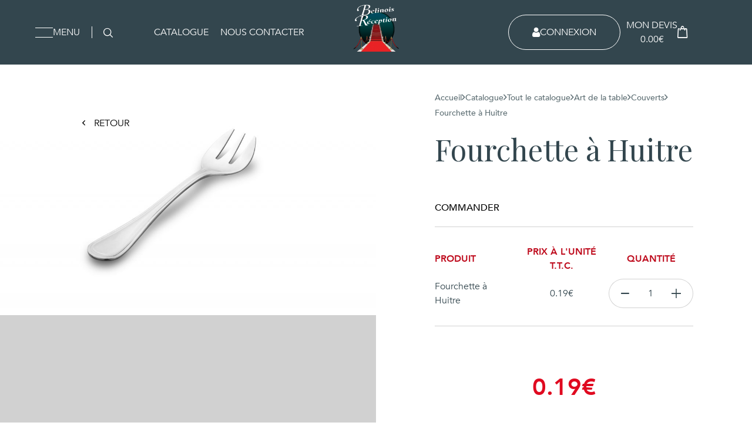

--- FILE ---
content_type: text/html; charset=UTF-8
request_url: https://www.belinois-reception.fr/boutique/art-de-la-table/couverts/fourchette-a-huitre/
body_size: 12815
content:
<!DOCTYPE html>
<html lang="fr-FR">
	<head>
		<meta charset="UTF-8">
		<meta name="viewport" content="width=device-width, initial-scale=1.0">
    <title>Belinois Réception</title>

		<meta name='robots' content='index, follow, max-image-preview:large, max-snippet:-1, max-video-preview:-1' />
	<style>img:is([sizes="auto" i], [sizes^="auto," i]) { contain-intrinsic-size: 3000px 1500px }</style>
	
	<!-- This site is optimized with the Yoast SEO plugin v24.0 - https://yoast.com/wordpress/plugins/seo/ -->
	<link rel="canonical" href="https://www.belinois-reception.fr/boutique/art-de-la-table/couverts/fourchette-a-huitre/" />
	<meta property="og:locale" content="fr_FR" />
	<meta property="og:type" content="article" />
	<meta property="og:title" content="Fourchette à Huitre - Belinois Réception" />
	<meta property="og:url" content="https://www.belinois-reception.fr/boutique/art-de-la-table/couverts/fourchette-a-huitre/" />
	<meta property="og:site_name" content="Belinois Réception" />
	<meta property="article:modified_time" content="2022-12-21T14:01:45+00:00" />
	<meta property="og:image" content="https://www.belinois-reception.fr/wp-content/uploads/2022/05/3-0-Couverts-Ustensils_007_9172-scaled.jpg" />
	<meta property="og:image:width" content="2560" />
	<meta property="og:image:height" content="1707" />
	<meta property="og:image:type" content="image/jpeg" />
	<meta name="twitter:card" content="summary_large_image" />
	<script type="application/ld+json" class="yoast-schema-graph">{"@context":"https://schema.org","@graph":[{"@type":"WebPage","@id":"https://www.belinois-reception.fr/boutique/art-de-la-table/couverts/fourchette-a-huitre/","url":"https://www.belinois-reception.fr/boutique/art-de-la-table/couverts/fourchette-a-huitre/","name":"Fourchette à Huitre - Belinois Réception","isPartOf":{"@id":"https://www.belinois-reception.fr/#website"},"primaryImageOfPage":{"@id":"https://www.belinois-reception.fr/boutique/art-de-la-table/couverts/fourchette-a-huitre/#primaryimage"},"image":{"@id":"https://www.belinois-reception.fr/boutique/art-de-la-table/couverts/fourchette-a-huitre/#primaryimage"},"thumbnailUrl":"https://www.belinois-reception.fr/wp-content/uploads/2022/05/3-0-Couverts-Ustensils_007_9172-scaled.jpg","datePublished":"2022-05-10T12:31:08+00:00","dateModified":"2022-12-21T14:01:45+00:00","breadcrumb":{"@id":"https://www.belinois-reception.fr/boutique/art-de-la-table/couverts/fourchette-a-huitre/#breadcrumb"},"inLanguage":"fr-FR","potentialAction":[{"@type":"ReadAction","target":["https://www.belinois-reception.fr/boutique/art-de-la-table/couverts/fourchette-a-huitre/"]}]},{"@type":"ImageObject","inLanguage":"fr-FR","@id":"https://www.belinois-reception.fr/boutique/art-de-la-table/couverts/fourchette-a-huitre/#primaryimage","url":"https://www.belinois-reception.fr/wp-content/uploads/2022/05/3-0-Couverts-Ustensils_007_9172-scaled.jpg","contentUrl":"https://www.belinois-reception.fr/wp-content/uploads/2022/05/3-0-Couverts-Ustensils_007_9172-scaled.jpg","width":2560,"height":1707},{"@type":"BreadcrumbList","@id":"https://www.belinois-reception.fr/boutique/art-de-la-table/couverts/fourchette-a-huitre/#breadcrumb","itemListElement":[{"@type":"ListItem","position":1,"name":"Tout le catalogue","item":"https://www.belinois-reception.fr/boutique/"},{"@type":"ListItem","position":2,"name":"Fourchette à Huitre"}]},{"@type":"WebSite","@id":"https://www.belinois-reception.fr/#website","url":"https://www.belinois-reception.fr/","name":"Belinois Réception","description":"Un site utilisant WordPress","potentialAction":[{"@type":"SearchAction","target":{"@type":"EntryPoint","urlTemplate":"https://www.belinois-reception.fr/?s={search_term_string}"},"query-input":{"@type":"PropertyValueSpecification","valueRequired":true,"valueName":"search_term_string"}}],"inLanguage":"fr-FR"}]}</script>
	<!-- / Yoast SEO plugin. -->


<link rel='dns-prefetch' href='//code.jquery.com' />
<link rel='dns-prefetch' href='//cdn.jsdelivr.net' />
<style id='classic-theme-styles-inline-css'>
/*! This file is auto-generated */
.wp-block-button__link{color:#fff;background-color:#32373c;border-radius:9999px;box-shadow:none;text-decoration:none;padding:calc(.667em + 2px) calc(1.333em + 2px);font-size:1.125em}.wp-block-file__button{background:#32373c;color:#fff;text-decoration:none}
</style>
<style id='global-styles-inline-css'>
:root{--wp--preset--aspect-ratio--square: 1;--wp--preset--aspect-ratio--4-3: 4/3;--wp--preset--aspect-ratio--3-4: 3/4;--wp--preset--aspect-ratio--3-2: 3/2;--wp--preset--aspect-ratio--2-3: 2/3;--wp--preset--aspect-ratio--16-9: 16/9;--wp--preset--aspect-ratio--9-16: 9/16;--wp--preset--color--black: #000000;--wp--preset--color--cyan-bluish-gray: #abb8c3;--wp--preset--color--white: #ffffff;--wp--preset--color--pale-pink: #f78da7;--wp--preset--color--vivid-red: #cf2e2e;--wp--preset--color--luminous-vivid-orange: #ff6900;--wp--preset--color--luminous-vivid-amber: #fcb900;--wp--preset--color--light-green-cyan: #7bdcb5;--wp--preset--color--vivid-green-cyan: #00d084;--wp--preset--color--pale-cyan-blue: #8ed1fc;--wp--preset--color--vivid-cyan-blue: #0693e3;--wp--preset--color--vivid-purple: #9b51e0;--wp--preset--gradient--vivid-cyan-blue-to-vivid-purple: linear-gradient(135deg,rgba(6,147,227,1) 0%,rgb(155,81,224) 100%);--wp--preset--gradient--light-green-cyan-to-vivid-green-cyan: linear-gradient(135deg,rgb(122,220,180) 0%,rgb(0,208,130) 100%);--wp--preset--gradient--luminous-vivid-amber-to-luminous-vivid-orange: linear-gradient(135deg,rgba(252,185,0,1) 0%,rgba(255,105,0,1) 100%);--wp--preset--gradient--luminous-vivid-orange-to-vivid-red: linear-gradient(135deg,rgba(255,105,0,1) 0%,rgb(207,46,46) 100%);--wp--preset--gradient--very-light-gray-to-cyan-bluish-gray: linear-gradient(135deg,rgb(238,238,238) 0%,rgb(169,184,195) 100%);--wp--preset--gradient--cool-to-warm-spectrum: linear-gradient(135deg,rgb(74,234,220) 0%,rgb(151,120,209) 20%,rgb(207,42,186) 40%,rgb(238,44,130) 60%,rgb(251,105,98) 80%,rgb(254,248,76) 100%);--wp--preset--gradient--blush-light-purple: linear-gradient(135deg,rgb(255,206,236) 0%,rgb(152,150,240) 100%);--wp--preset--gradient--blush-bordeaux: linear-gradient(135deg,rgb(254,205,165) 0%,rgb(254,45,45) 50%,rgb(107,0,62) 100%);--wp--preset--gradient--luminous-dusk: linear-gradient(135deg,rgb(255,203,112) 0%,rgb(199,81,192) 50%,rgb(65,88,208) 100%);--wp--preset--gradient--pale-ocean: linear-gradient(135deg,rgb(255,245,203) 0%,rgb(182,227,212) 50%,rgb(51,167,181) 100%);--wp--preset--gradient--electric-grass: linear-gradient(135deg,rgb(202,248,128) 0%,rgb(113,206,126) 100%);--wp--preset--gradient--midnight: linear-gradient(135deg,rgb(2,3,129) 0%,rgb(40,116,252) 100%);--wp--preset--font-size--small: 13px;--wp--preset--font-size--medium: 20px;--wp--preset--font-size--large: 36px;--wp--preset--font-size--x-large: 42px;--wp--preset--font-family--inter: "Inter", sans-serif;--wp--preset--font-family--cardo: Cardo;--wp--preset--spacing--20: 0.44rem;--wp--preset--spacing--30: 0.67rem;--wp--preset--spacing--40: 1rem;--wp--preset--spacing--50: 1.5rem;--wp--preset--spacing--60: 2.25rem;--wp--preset--spacing--70: 3.38rem;--wp--preset--spacing--80: 5.06rem;--wp--preset--shadow--natural: 6px 6px 9px rgba(0, 0, 0, 0.2);--wp--preset--shadow--deep: 12px 12px 50px rgba(0, 0, 0, 0.4);--wp--preset--shadow--sharp: 6px 6px 0px rgba(0, 0, 0, 0.2);--wp--preset--shadow--outlined: 6px 6px 0px -3px rgba(255, 255, 255, 1), 6px 6px rgba(0, 0, 0, 1);--wp--preset--shadow--crisp: 6px 6px 0px rgba(0, 0, 0, 1);}:where(.is-layout-flex){gap: 0.5em;}:where(.is-layout-grid){gap: 0.5em;}body .is-layout-flex{display: flex;}.is-layout-flex{flex-wrap: wrap;align-items: center;}.is-layout-flex > :is(*, div){margin: 0;}body .is-layout-grid{display: grid;}.is-layout-grid > :is(*, div){margin: 0;}:where(.wp-block-columns.is-layout-flex){gap: 2em;}:where(.wp-block-columns.is-layout-grid){gap: 2em;}:where(.wp-block-post-template.is-layout-flex){gap: 1.25em;}:where(.wp-block-post-template.is-layout-grid){gap: 1.25em;}.has-black-color{color: var(--wp--preset--color--black) !important;}.has-cyan-bluish-gray-color{color: var(--wp--preset--color--cyan-bluish-gray) !important;}.has-white-color{color: var(--wp--preset--color--white) !important;}.has-pale-pink-color{color: var(--wp--preset--color--pale-pink) !important;}.has-vivid-red-color{color: var(--wp--preset--color--vivid-red) !important;}.has-luminous-vivid-orange-color{color: var(--wp--preset--color--luminous-vivid-orange) !important;}.has-luminous-vivid-amber-color{color: var(--wp--preset--color--luminous-vivid-amber) !important;}.has-light-green-cyan-color{color: var(--wp--preset--color--light-green-cyan) !important;}.has-vivid-green-cyan-color{color: var(--wp--preset--color--vivid-green-cyan) !important;}.has-pale-cyan-blue-color{color: var(--wp--preset--color--pale-cyan-blue) !important;}.has-vivid-cyan-blue-color{color: var(--wp--preset--color--vivid-cyan-blue) !important;}.has-vivid-purple-color{color: var(--wp--preset--color--vivid-purple) !important;}.has-black-background-color{background-color: var(--wp--preset--color--black) !important;}.has-cyan-bluish-gray-background-color{background-color: var(--wp--preset--color--cyan-bluish-gray) !important;}.has-white-background-color{background-color: var(--wp--preset--color--white) !important;}.has-pale-pink-background-color{background-color: var(--wp--preset--color--pale-pink) !important;}.has-vivid-red-background-color{background-color: var(--wp--preset--color--vivid-red) !important;}.has-luminous-vivid-orange-background-color{background-color: var(--wp--preset--color--luminous-vivid-orange) !important;}.has-luminous-vivid-amber-background-color{background-color: var(--wp--preset--color--luminous-vivid-amber) !important;}.has-light-green-cyan-background-color{background-color: var(--wp--preset--color--light-green-cyan) !important;}.has-vivid-green-cyan-background-color{background-color: var(--wp--preset--color--vivid-green-cyan) !important;}.has-pale-cyan-blue-background-color{background-color: var(--wp--preset--color--pale-cyan-blue) !important;}.has-vivid-cyan-blue-background-color{background-color: var(--wp--preset--color--vivid-cyan-blue) !important;}.has-vivid-purple-background-color{background-color: var(--wp--preset--color--vivid-purple) !important;}.has-black-border-color{border-color: var(--wp--preset--color--black) !important;}.has-cyan-bluish-gray-border-color{border-color: var(--wp--preset--color--cyan-bluish-gray) !important;}.has-white-border-color{border-color: var(--wp--preset--color--white) !important;}.has-pale-pink-border-color{border-color: var(--wp--preset--color--pale-pink) !important;}.has-vivid-red-border-color{border-color: var(--wp--preset--color--vivid-red) !important;}.has-luminous-vivid-orange-border-color{border-color: var(--wp--preset--color--luminous-vivid-orange) !important;}.has-luminous-vivid-amber-border-color{border-color: var(--wp--preset--color--luminous-vivid-amber) !important;}.has-light-green-cyan-border-color{border-color: var(--wp--preset--color--light-green-cyan) !important;}.has-vivid-green-cyan-border-color{border-color: var(--wp--preset--color--vivid-green-cyan) !important;}.has-pale-cyan-blue-border-color{border-color: var(--wp--preset--color--pale-cyan-blue) !important;}.has-vivid-cyan-blue-border-color{border-color: var(--wp--preset--color--vivid-cyan-blue) !important;}.has-vivid-purple-border-color{border-color: var(--wp--preset--color--vivid-purple) !important;}.has-vivid-cyan-blue-to-vivid-purple-gradient-background{background: var(--wp--preset--gradient--vivid-cyan-blue-to-vivid-purple) !important;}.has-light-green-cyan-to-vivid-green-cyan-gradient-background{background: var(--wp--preset--gradient--light-green-cyan-to-vivid-green-cyan) !important;}.has-luminous-vivid-amber-to-luminous-vivid-orange-gradient-background{background: var(--wp--preset--gradient--luminous-vivid-amber-to-luminous-vivid-orange) !important;}.has-luminous-vivid-orange-to-vivid-red-gradient-background{background: var(--wp--preset--gradient--luminous-vivid-orange-to-vivid-red) !important;}.has-very-light-gray-to-cyan-bluish-gray-gradient-background{background: var(--wp--preset--gradient--very-light-gray-to-cyan-bluish-gray) !important;}.has-cool-to-warm-spectrum-gradient-background{background: var(--wp--preset--gradient--cool-to-warm-spectrum) !important;}.has-blush-light-purple-gradient-background{background: var(--wp--preset--gradient--blush-light-purple) !important;}.has-blush-bordeaux-gradient-background{background: var(--wp--preset--gradient--blush-bordeaux) !important;}.has-luminous-dusk-gradient-background{background: var(--wp--preset--gradient--luminous-dusk) !important;}.has-pale-ocean-gradient-background{background: var(--wp--preset--gradient--pale-ocean) !important;}.has-electric-grass-gradient-background{background: var(--wp--preset--gradient--electric-grass) !important;}.has-midnight-gradient-background{background: var(--wp--preset--gradient--midnight) !important;}.has-small-font-size{font-size: var(--wp--preset--font-size--small) !important;}.has-medium-font-size{font-size: var(--wp--preset--font-size--medium) !important;}.has-large-font-size{font-size: var(--wp--preset--font-size--large) !important;}.has-x-large-font-size{font-size: var(--wp--preset--font-size--x-large) !important;}
:where(.wp-block-post-template.is-layout-flex){gap: 1.25em;}:where(.wp-block-post-template.is-layout-grid){gap: 1.25em;}
:where(.wp-block-columns.is-layout-flex){gap: 2em;}:where(.wp-block-columns.is-layout-grid){gap: 2em;}
:root :where(.wp-block-pullquote){font-size: 1.5em;line-height: 1.6;}
</style>
<link rel='stylesheet' id='pb-accordion-blocks-style-css' href='https://www.belinois-reception.fr/wp-content/plugins/accordion-blocks/build/index.css?ver=1.5.0' media='all' />
<link rel='stylesheet' id='afrfq-front-css' href='https://www.belinois-reception.fr/wp-content/plugins/woocommerce-request-a-quote/assets/css/afrfq_front.css?ver=1.1' media='all' />
<link rel='stylesheet' id='woocommerce-layout-css' href='https://www.belinois-reception.fr/wp-content/plugins/woocommerce/assets/css/woocommerce-layout.css?ver=9.4.3' media='all' />
<link rel='stylesheet' id='woocommerce-smallscreen-css' href='https://www.belinois-reception.fr/wp-content/plugins/woocommerce/assets/css/woocommerce-smallscreen.css?ver=9.4.3' media='only screen and (max-width: 768px)' />
<link rel='stylesheet' id='woocommerce-general-css' href='https://www.belinois-reception.fr/wp-content/plugins/woocommerce/assets/css/woocommerce.css?ver=9.4.3' media='all' />
<style id='woocommerce-inline-inline-css'>
.woocommerce form .form-row .required { visibility: visible; }
</style>
<link rel='stylesheet' id='style-css' href='https://www.belinois-reception.fr/wp-content/themes/belinois-reception/style.css?ver=6.7.4' media='all' />
<link rel='stylesheet' id='style-min-css' href='https://www.belinois-reception.fr/wp-content/themes/belinois-reception/style.min.css?ver=6.7.4' media='all' />
<link rel='stylesheet' id='axeptio/main-css' href='https://www.belinois-reception.fr/wp-content/plugins/axeptio-sdk-integration/dist/css/frontend/main.css' media='all' />
<script src="//code.jquery.com/jquery-3.6.3.min.js?ver=3.6.3" id="jquery-js"></script>
<script src="https://www.belinois-reception.fr/wp-content/plugins/woocommerce/assets/js/jquery-blockui/jquery.blockUI.min.js?ver=2.7.0-wc.9.4.3" id="jquery-blockui-js" defer data-wp-strategy="defer"></script>
<script id="wc-add-to-cart-js-extra">
var wc_add_to_cart_params = {"ajax_url":"\/wp-admin\/admin-ajax.php","wc_ajax_url":"\/?wc-ajax=%%endpoint%%","i18n_view_cart":"Voir le panier","cart_url":"https:\/\/www.belinois-reception.fr","is_cart":"","cart_redirect_after_add":"no"};
</script>
<script src="https://www.belinois-reception.fr/wp-content/plugins/woocommerce/assets/js/frontend/add-to-cart.min.js?ver=9.4.3" id="wc-add-to-cart-js" defer data-wp-strategy="defer"></script>
<script id="wc-single-product-js-extra">
var wc_single_product_params = {"i18n_required_rating_text":"Veuillez s\u00e9lectionner une note","review_rating_required":"yes","flexslider":{"rtl":false,"animation":"slide","smoothHeight":true,"directionNav":false,"controlNav":"thumbnails","slideshow":false,"animationSpeed":500,"animationLoop":false,"allowOneSlide":false},"zoom_enabled":"","zoom_options":[],"photoswipe_enabled":"","photoswipe_options":{"shareEl":false,"closeOnScroll":false,"history":false,"hideAnimationDuration":0,"showAnimationDuration":0},"flexslider_enabled":""};
</script>
<script src="https://www.belinois-reception.fr/wp-content/plugins/woocommerce/assets/js/frontend/single-product.min.js?ver=9.4.3" id="wc-single-product-js" defer data-wp-strategy="defer"></script>
<script src="https://www.belinois-reception.fr/wp-content/plugins/woocommerce/assets/js/js-cookie/js.cookie.min.js?ver=2.1.4-wc.9.4.3" id="js-cookie-js" defer data-wp-strategy="defer"></script>
<script id="woocommerce-js-extra">
var woocommerce_params = {"ajax_url":"\/wp-admin\/admin-ajax.php","wc_ajax_url":"\/?wc-ajax=%%endpoint%%"};
</script>
<script src="https://www.belinois-reception.fr/wp-content/plugins/woocommerce/assets/js/frontend/woocommerce.min.js?ver=9.4.3" id="woocommerce-js" defer data-wp-strategy="defer"></script>
<link rel="https://api.w.org/" href="https://www.belinois-reception.fr/wp-json/" /><link rel="alternate" title="JSON" type="application/json" href="https://www.belinois-reception.fr/wp-json/wp/v2/product/613" /><link rel="EditURI" type="application/rsd+xml" title="RSD" href="https://www.belinois-reception.fr/xmlrpc.php?rsd" />
<meta name="generator" content="WordPress 6.7.4" />
<meta name="generator" content="WooCommerce 9.4.3" />
<link rel='shortlink' href='https://www.belinois-reception.fr/?p=613' />
<link rel="alternate" title="oEmbed (JSON)" type="application/json+oembed" href="https://www.belinois-reception.fr/wp-json/oembed/1.0/embed?url=https%3A%2F%2Fwww.belinois-reception.fr%2Fboutique%2Fart-de-la-table%2Fcouverts%2Ffourchette-a-huitre%2F" />
<link rel="alternate" title="oEmbed (XML)" type="text/xml+oembed" href="https://www.belinois-reception.fr/wp-json/oembed/1.0/embed?url=https%3A%2F%2Fwww.belinois-reception.fr%2Fboutique%2Fart-de-la-table%2Fcouverts%2Ffourchette-a-huitre%2F&#038;format=xml" />
	<noscript><style>.woocommerce-product-gallery{ opacity: 1 !important; }</style></noscript>
	<style class='wp-fonts-local'>
@font-face{font-family:Inter;font-style:normal;font-weight:300 900;font-display:fallback;src:url('https://www.belinois-reception.fr/wp-content/plugins/woocommerce/assets/fonts/Inter-VariableFont_slnt,wght.woff2') format('woff2');font-stretch:normal;}
@font-face{font-family:Cardo;font-style:normal;font-weight:400;font-display:fallback;src:url('https://www.belinois-reception.fr/wp-content/plugins/woocommerce/assets/fonts/cardo_normal_400.woff2') format('woff2');}
</style>
<link rel="icon" href="https://www.belinois-reception.fr/wp-content/uploads/2022/03/cropped-favicon-32x32.png" sizes="32x32" />
<link rel="icon" href="https://www.belinois-reception.fr/wp-content/uploads/2022/03/cropped-favicon-192x192.png" sizes="192x192" />
<link rel="apple-touch-icon" href="https://www.belinois-reception.fr/wp-content/uploads/2022/03/cropped-favicon-180x180.png" />
<meta name="msapplication-TileImage" content="https://www.belinois-reception.fr/wp-content/uploads/2022/03/cropped-favicon-270x270.png" />
        
        <!-- Google tag (gtag.js) -->
        <script async src="https://www.googletagmanager.com/gtag/js?id=G-EVPLL0S7S0"></script>
        <script>
          window.dataLayer = window.dataLayer || [];
          function gtag(){dataLayer.push(arguments);}
          gtag('js', new Date());

          gtag('config', 'G-EVPLL0S7S0');
        </script>
        
	<meta name="generator" content="WP Rocket 3.17.3.1" data-wpr-features="wpr_desktop wpr_preload_links" /></head>
	<body class="product-template-default single single-product postid-613 theme-belinois-reception woocommerce woocommerce-page woocommerce-no-js">
	<header data-rocket-location-hash="409e4b6a91f10608cedd9e510a394dee" class="header ">
		<nav class="line-menu">
			
							<span class="line-menu-logo-container">
					<a class="line-menu-logo" href="https://www.belinois-reception.fr" style='--logo-background:url(https://www.belinois-reception.fr/wp-content/uploads/2022/04/Groupe-de-masques-1@2x-150x150.png);'></a>
				</span>
					
			<span class="line-menu-left">
				<span class="side-menu-btn-container">
					<button class="side-btn side-menu-btn">
						<div class="side-btn-lines"></div>
						<span class="side-btn-text">Menu</span>
					</button>
				</span>
				
								
				<form action="https://www.belinois-reception.fr/boutique/" method="get" class="search-container">
					<label for="search" class="search-box">
						<i class="icon icon-search"></i>
						<input placeholder="Rechercher" type="text" name="search" id="search" class="search-input">
					</label>
				</form>
				
				
				<ul class="line-menu-list">
					<li class="line-menu-item">
						<a href="https://www.belinois-reception.fr/boutique/" class="line-menu-link">Catalogue</a>
					</li>
					<li class="line-menu-item">
						<a href="https://www.belinois-reception.fr/contact/" class="line-menu-link">Nous contacter</a>
					</li>
				</ul>

				
			</span>

			<span class="line-menu-right">
				<ul class="line-menu-list">
					<li class="line-menu-item">
						<a href="https://www.belinois-reception.fr/mon-compte/" class="btn btn__line-menu">
							<i class="icon icon__line-menu icon-user"></i>
							<span class="btn-text">Connexion</span>
							            </a>
					</li>
					<li class="line-menu-item">
						<a href="https://www.belinois-reception.fr/demande-de-devis/" class="line-menu-link line-menu-link-devis">
							<div class="link-devis-content">
								<span class="link-devis-text">Mon devis</span></br>
								<span class="link-devis-price">0.00€</span>
							</div>
							<i class="icon icon__link-devis icon-bag"></i>
						</a>
					</li>
				</ul>
			</span>
		</nav>

		<nav class="side-menu-container">
			
			<div class="side-top-menu-container">
				<span class="side-top-menu">
					<ul class="side-top-menu-list">
						<li class="side-top-menu-item">
							<a href="https://www.belinois-reception.fr/boutique/" class="side-top-menu-link">Catalogue</a>
						</li>
						<li class="side-top-menu-item">
							<a href="https://www.belinois-reception.fr/contact/" class="side-top-menu-link">Nous contacter</a>
						</li>
					</ul>
					<a class="side-top-menu-logo" href="https://www.belinois-reception.fr" style='--logo-background:url(https://www.belinois-reception.fr/wp-content/uploads/2022/04/Groupe-de-masques-1@2x-150x150.png);'></a>
				</span>
				<div class="side-menu">
					<ul class="side-menu-list">
						
						<li class="side-menu-item">
							<a href="https://www.belinois-reception.fr/catalogue/art-de-la-table/" class="side-menu-link side-menu-link_normal">Art de la table</a>
							<div class="side-menu-item-picture" style="--back-picture:url('https://www.belinois-reception.fr/wp-content/uploads/2022/04/annie-spratt-TQSB-suJu1k-unsplash-scaled.jpg');"></div>
						</li>

						
						<li class="side-menu-item">
							<a href="https://www.belinois-reception.fr/catalogue/thematique/" class="side-menu-link side-menu-link_normal">Thématique</a>
							<div class="side-menu-item-picture" style="--back-picture:url('https://www.belinois-reception.fr/wp-content/uploads/2022/04/visual-stories-micheile-qdIvMz6i38I-unsplash-scaled.jpg');"></div>
						</li>

						
						<li class="side-menu-item">
							<a href="https://www.belinois-reception.fr/catalogue/kits-vaisselle-et-mobiliers/" class="side-menu-link side-menu-link_normal">Kits Vaisselle et Mobilier</a>
							<div class="side-menu-item-picture" style="--back-picture:url('');"></div>
						</li>

						
						<li class="side-menu-item">
							<a href="https://www.belinois-reception.fr/catalogue/materiels/" class="side-menu-link side-menu-link_normal">Matériels</a>
							<div class="side-menu-item-picture" style="--back-picture:url('https://www.belinois-reception.fr/wp-content/uploads/2022/12/materiels.jpg');"></div>
						</li>

						
						<li class="side-menu-item">
							<a href="https://www.belinois-reception.fr/catalogue/mobilier/" class="side-menu-link side-menu-link_normal">Mobilier</a>
							<div class="side-menu-item-picture" style="--back-picture:url('');"></div>
						</li>

						
						<li class="side-menu-item">
							<a href="https://www.belinois-reception.fr/catalogue/nappage-2/" class="side-menu-link side-menu-link_normal">Nappage</a>
							<div class="side-menu-item-picture" style="--back-picture:url('');"></div>
						</li>

											</ul>
					<ul class="side-menu-list side-menu-list-lasts">
						<li class="side-menu-item">
							<a href="https://www.belinois-reception.fr/boutique/?offer=true" class="side-menu-link side-menu-link_bold">Nouveautés</a>
						</li>
						<li class="side-menu-item">
							<a href="https://www.belinois-reception.fr/boutique/" class="side-menu-link side-menu-link_bold side-menu-link_mobile">Catalogue</a>
						</li>
						<li class="side-menu-item side-menu-item_lineal">
							<a href="https://www.belinois-reception.fr/contact/" class="side-menu-link side-menu-link_bold side-menu-link_mobile side-menu-link_lineal">Nous contacter</a>
						</li>
						<li class="side-menu-item side-menu-item_lineal">
							<a href="https://www.belinois-reception.fr/a-propos-de-belinois-reception/" class="side-menu-link side-menu-link_bold side-menu-link_mobile side-menu-link_lineal">À propos</a>
						</li>
					</ul>
				</div>
			</div>
			
			<div class="side-bottom-menu-container">
				<span class="side-about-menu">
					<ul class="side-about-menu-list">
						<li class="side-about-menu-item">
							<a href="https://www.belinois-reception.fr/a-propos-de-belinois-reception/" class="side-about-menu-link">À propos</a>
						</li>
						<li class="side-about-menu-item">
							<a href="https://www.facebook.com/belinois.reception" class="side-about-menu-link" target="_blank">
								<i class="icon icon-link icon-facebook"></i>
								<span class="screen-reader-text">Facebook</span>
							</a>
						</li>
					</ul>
				</span>
			</div>

			<div class="bottom-mobile">
				<ul class="bottom-mobile-list">
					<li class="bottom-mobile-item">
						<a href="https://www.belinois-reception.fr/mon-compte/" class="bottom-mobile-link btn__line-menu">
							<i class="icon icon__line-menu icon-user"></i>
							<span class="btn-text">Connexion</span>
            			</a>
					</li>
					<li class="bottom-mobile-item">
						<a href="https://www.belinois-reception.fr/demande-de-devis/" class="bottom-mobile-link line-menu-link-devis">
							<div class="link-devis-content">
								<span class="link-devis-text">Mon devis</span></br>
								<span class="link-devis-price">0.00€</span>
							</div>
							<i class="icon icon__link-devis icon-bag"></i>
						</a>
					</li>
				</ul>
			</div>
		</nav>
	</header>

	<main data-rocket-location-hash="9cf473b5d1ab8caa9475da6ed1fe305b" class="main">

	
<div data-rocket-location-hash="ddede70f7c63445fd0531bdd621bb8e3" class="product-container">
	<div data-rocket-location-hash="db5361a683338fb810e162c73a981f7b" class="product-description">
		<div class="product-description-inner">
			<div class="product-breadcrumb">
				<nav class="woocommerce-breadcrumb" aria-label="Breadcrumb"><a href="https://www.belinois-reception.fr">Accueil</a> <i class="icon icon_breadcrumb icon-right-open-mini"></i> <a href="https://www.belinois-reception.fr/boutique/">Catalogue</a> <i class="icon icon_breadcrumb icon-right-open-mini"></i> <a href="https://www.belinois-reception.fr/boutique/">Tout le catalogue</a> <i class="icon icon_breadcrumb icon-right-open-mini"></i> <a href="https://www.belinois-reception.fr/catalogue/art-de-la-table/">Art de la table</a> <i class="icon icon_breadcrumb icon-right-open-mini"></i> <a href="https://www.belinois-reception.fr/catalogue/art-de-la-table/couverts/">Couverts</a> <i class="icon icon_breadcrumb icon-right-open-mini"></i> Fourchette à Huitre</nav>			</div>
			
						
			<h1 class="product-title h1 dark-title">Fourchette à Huitre</h1>
			<div class="product-descr formatted">
											</div>
			<div class="product-recap-tab">
			<span class="product-recap-tab-text">Commander</span>
				
	<form class="cart" action="https://www.belinois-reception.fr/boutique/art-de-la-table/couverts/fourchette-a-huitre/" method="post" enctype='multipart/form-data'>
		<table cellspacing="0" class="woocommerce-grouped-product-list group_table">
			<thead class="woocommerce-grouped-product-head">
				<tr>
    	    	    <th class="table-header-product">Produit</th>
    	    	    <th class="table-header-price">Prix à l'unité T.T.C.</th>
    	    	    <th class="table-header-quantity">Quantité</th>
    	    	</tr>
    		</thead>
			<tbody>
				<tr id="product-" class="woocommerce-grouped-product-list-item">
					<td class="woocommerce-grouped-product-list-column">
						<span>Fourchette à Huitre</span>
						</br><span class="product-label-underline"><span class="woocommerce-Price-amount amount"><bdi>0.19<span class="woocommerce-Price-currencySymbol">&euro;</span></bdi></span> l'unité T.T.C</span>
					</td>
					<td class="woocommerce-grouped-product-list-column woocommerce-grouped-product-list-item__price">
						<span class="woocommerce-Price-amount amount"><bdi>0.19<span class="woocommerce-Price-currencySymbol">&euro;</span></bdi></span>					</td>
					<td class="woocommerce-grouped-product-list-column">
							<div class="quantity-btn">
		<button type="button" value="-1" class="product-quantity-button">
			<i class="icon-remove"></i>
		</button>
    <div class="quantity quantity-modified">
		<label class="screen-reader-text" for="quantity_690f73057842d">quantité de Fourchette à Huitre</label>
	<input
		type="number"
				id="quantity_690f73057842d"
		class="input-text qty text"
		name="quantity"
		value="1"
		title="Qty"
		size="4"
		min="1"
		max=""
					step="1"
			placeholder=""
			inputmode="numeric"
			autocomplete="off"
			/>
			</div>
		<button type="button" value="1" class="product-quantity-button">
			<i class="icon-add"></i>
		</button>
	</div>
						</td>
				</tr>

			</tbody>
		</table>

		<span class="single-product-price-container">
			<span class="single-product-price">
				<span class="single-product-price-number">0.00</span><span class="single-product-price-unit">€</span>
			</span>
		</span>
		
		
		<a href="javascript:void(0)" rel="nofollow" data-product_id="613" data-product_sku="" class="afrfqbt_single_page button single_add_to_cart_button alt product_type_simple">Ajouter au panier</a>		
	</form>

				</div>
		</div>
	</div>
		
		<!-- <div class="categories-slider-arrows">
        <div class="categories-slider-prev categories-slider-arrow"><i class="icon icon__categories-slider icon-left-open-mini"></i></div>
        <div class="categories-slider-dots slider-dots-container"></div>
        <div class="categories-slider-next categories-slider-arrow"><i class="icon icon__categories-slider icon-right-open-mini"></i></div>
    </div> -->
	
	<div data-rocket-location-hash="755f61fa342f9ff3a0a71d9441d61704" class="product-gallery">
		
					<figure class="product-gallery-img-container">
				<img class="product-gallery-img" src="" alt="" data-src="https://www.belinois-reception.fr/wp-content/uploads/2022/05/3-0-Couverts-Ustensils_007_9172-1024x683.jpg">
			</figure>
				
			
	</div>

	<a href="https://www.belinois-reception.fr/boutique/" class="btn btn__arrow-invert btn__product-back">
		<i class="icon icon__product-back icon-left-open-mini"></i>
		<span class="btn-text">Retour</span>
    </a>
	
	</div>



<div data-rocket-location-hash="15a8722602c9a3fc2d07ae862760aa1b" class="modal-whats-next-background">
	<div data-rocket-location-hash="c38435ef95003262a7680b9c609aee4d" class="modal-whats-next">
		<button class="side-btn side-btn_close whats-next-close-modal">
			<div class="side-btn-lines"></div>
			Fermer
		</button>
		<span class="whats-next-success-message">
			<i class="icon icon-tick icon_circle icon_success-message"></i>
			<span class="whats-next-success-text">Les produits ont bien été ajoutés à votre panier.</span>
		</span>
		<div class="whats-next-top">
			<a href="https://www.belinois-reception.fr/boutique/" class="btn btn__arrow btn__whats-next-continu">
				<span class="btn-text">Continuer mes achats</span>
				<i class="icon icon__btn icon__whats-next-continu icon-right-open-mini"></i>
	    	</a>
			<a href="https://www.belinois-reception.fr/demande-de-devis/" class="btn btn__whats-next-cart">
				<i class="icon icon__whats-next-cart icon-tick"></i>
				<span class="btn-text">VALIDER MON PANIER</span>
	    	</a>
		</div>
		
			
	</div>
</div>

        </main>
        
        <footer data-rocket-location-hash="ee1c68c64bb441e3cc9b1ab95e8571df" class="footer">
            <script type="application/ld+json">{"@context":"https:\/\/schema.org\/","@graph":[{"@context":"https:\/\/schema.org\/","@type":"BreadcrumbList","itemListElement":[{"@type":"ListItem","position":1,"item":{"name":"Accueil","@id":"https:\/\/www.belinois-reception.fr"}},{"@type":"ListItem","position":2,"item":{"name":"Tout le catalogue","@id":"https:\/\/www.belinois-reception.fr\/boutique\/"}},{"@type":"ListItem","position":3,"item":{"name":"Art de la table","@id":"https:\/\/www.belinois-reception.fr\/catalogue\/art-de-la-table\/"}},{"@type":"ListItem","position":4,"item":{"name":"Couverts","@id":"https:\/\/www.belinois-reception.fr\/catalogue\/art-de-la-table\/couverts\/"}},{"@type":"ListItem","position":5,"item":{"name":"Fourchette \u00e0 Huitre","@id":"https:\/\/www.belinois-reception.fr\/boutique\/art-de-la-table\/couverts\/fourchette-a-huitre\/"}}]},{"@context":"https:\/\/schema.org\/","@type":"Product","@id":"https:\/\/www.belinois-reception.fr\/boutique\/art-de-la-table\/couverts\/fourchette-a-huitre\/#product","name":"Fourchette \u00e0 Huitre","url":"https:\/\/www.belinois-reception.fr\/boutique\/art-de-la-table\/couverts\/fourchette-a-huitre\/","description":"","image":"https:\/\/www.belinois-reception.fr\/wp-content\/uploads\/2022\/05\/3-0-Couverts-Ustensils_007_9172-scaled.jpg","sku":613,"offers":[{"@type":"Offer","price":"0.16","priceValidUntil":"2026-12-31","priceSpecification":{"price":"0.16","priceCurrency":"EUR","valueAddedTaxIncluded":"false"},"priceCurrency":"EUR","availability":"http:\/\/schema.org\/InStock","url":"https:\/\/www.belinois-reception.fr\/boutique\/art-de-la-table\/couverts\/fourchette-a-huitre\/","seller":{"@type":"Organization","name":"Belinois R\u00e9ception","url":"https:\/\/www.belinois-reception.fr"}}]}]}</script>	<script>
		(function () {
			var c = document.body.className;
			c = c.replace(/woocommerce-no-js/, 'woocommerce-js');
			document.body.className = c;
		})();
	</script>
	<link rel='stylesheet' id='wc-blocks-style-css' href='https://www.belinois-reception.fr/wp-content/plugins/woocommerce/assets/client/blocks/wc-blocks.css?ver=wc-9.4.3' media='all' />
<script src="https://www.belinois-reception.fr/wp-content/plugins/accordion-blocks/js/accordion-blocks.min.js?ver=1.5.0" id="pb-accordion-blocks-frontend-script-js"></script>
<script id="afrfq-frontj-js-extra">
var afrfq_phpvars = {"admin_url":"https:\/\/www.belinois-reception.fr\/wp-admin\/admin-ajax.php","nonce":"97278b3776","redirect":"","pageurl":"https:\/\/www.belinois-reception.fr\/fourchette-a-huitre\/"};
</script>
<script src="https://www.belinois-reception.fr/wp-content/plugins/woocommerce-request-a-quote/assets/js/afrfq_front.js?ver=1.3" id="afrfq-frontj-js"></script>
<script id="rocket-browser-checker-js-after">
"use strict";var _createClass=function(){function defineProperties(target,props){for(var i=0;i<props.length;i++){var descriptor=props[i];descriptor.enumerable=descriptor.enumerable||!1,descriptor.configurable=!0,"value"in descriptor&&(descriptor.writable=!0),Object.defineProperty(target,descriptor.key,descriptor)}}return function(Constructor,protoProps,staticProps){return protoProps&&defineProperties(Constructor.prototype,protoProps),staticProps&&defineProperties(Constructor,staticProps),Constructor}}();function _classCallCheck(instance,Constructor){if(!(instance instanceof Constructor))throw new TypeError("Cannot call a class as a function")}var RocketBrowserCompatibilityChecker=function(){function RocketBrowserCompatibilityChecker(options){_classCallCheck(this,RocketBrowserCompatibilityChecker),this.passiveSupported=!1,this._checkPassiveOption(this),this.options=!!this.passiveSupported&&options}return _createClass(RocketBrowserCompatibilityChecker,[{key:"_checkPassiveOption",value:function(self){try{var options={get passive(){return!(self.passiveSupported=!0)}};window.addEventListener("test",null,options),window.removeEventListener("test",null,options)}catch(err){self.passiveSupported=!1}}},{key:"initRequestIdleCallback",value:function(){!1 in window&&(window.requestIdleCallback=function(cb){var start=Date.now();return setTimeout(function(){cb({didTimeout:!1,timeRemaining:function(){return Math.max(0,50-(Date.now()-start))}})},1)}),!1 in window&&(window.cancelIdleCallback=function(id){return clearTimeout(id)})}},{key:"isDataSaverModeOn",value:function(){return"connection"in navigator&&!0===navigator.connection.saveData}},{key:"supportsLinkPrefetch",value:function(){var elem=document.createElement("link");return elem.relList&&elem.relList.supports&&elem.relList.supports("prefetch")&&window.IntersectionObserver&&"isIntersecting"in IntersectionObserverEntry.prototype}},{key:"isSlowConnection",value:function(){return"connection"in navigator&&"effectiveType"in navigator.connection&&("2g"===navigator.connection.effectiveType||"slow-2g"===navigator.connection.effectiveType)}}]),RocketBrowserCompatibilityChecker}();
</script>
<script id="rocket-preload-links-js-extra">
var RocketPreloadLinksConfig = {"excludeUris":"\/demande-de-devis\/|\/(?:.+\/)?feed(?:\/(?:.+\/?)?)?$|\/(?:.+\/)?embed\/|\/mon-compte\/??(.*)|\/(index.php\/)?(.*)wp-json(\/.*|$)|\/refer\/|\/go\/|\/recommend\/|\/recommends\/","usesTrailingSlash":"1","imageExt":"jpg|jpeg|gif|png|tiff|bmp|webp|avif|pdf|doc|docx|xls|xlsx|php","fileExt":"jpg|jpeg|gif|png|tiff|bmp|webp|avif|pdf|doc|docx|xls|xlsx|php|html|htm","siteUrl":"https:\/\/www.belinois-reception.fr","onHoverDelay":"100","rateThrottle":"3"};
</script>
<script id="rocket-preload-links-js-after">
(function() {
"use strict";var r="function"==typeof Symbol&&"symbol"==typeof Symbol.iterator?function(e){return typeof e}:function(e){return e&&"function"==typeof Symbol&&e.constructor===Symbol&&e!==Symbol.prototype?"symbol":typeof e},e=function(){function i(e,t){for(var n=0;n<t.length;n++){var i=t[n];i.enumerable=i.enumerable||!1,i.configurable=!0,"value"in i&&(i.writable=!0),Object.defineProperty(e,i.key,i)}}return function(e,t,n){return t&&i(e.prototype,t),n&&i(e,n),e}}();function i(e,t){if(!(e instanceof t))throw new TypeError("Cannot call a class as a function")}var t=function(){function n(e,t){i(this,n),this.browser=e,this.config=t,this.options=this.browser.options,this.prefetched=new Set,this.eventTime=null,this.threshold=1111,this.numOnHover=0}return e(n,[{key:"init",value:function(){!this.browser.supportsLinkPrefetch()||this.browser.isDataSaverModeOn()||this.browser.isSlowConnection()||(this.regex={excludeUris:RegExp(this.config.excludeUris,"i"),images:RegExp(".("+this.config.imageExt+")$","i"),fileExt:RegExp(".("+this.config.fileExt+")$","i")},this._initListeners(this))}},{key:"_initListeners",value:function(e){-1<this.config.onHoverDelay&&document.addEventListener("mouseover",e.listener.bind(e),e.listenerOptions),document.addEventListener("mousedown",e.listener.bind(e),e.listenerOptions),document.addEventListener("touchstart",e.listener.bind(e),e.listenerOptions)}},{key:"listener",value:function(e){var t=e.target.closest("a"),n=this._prepareUrl(t);if(null!==n)switch(e.type){case"mousedown":case"touchstart":this._addPrefetchLink(n);break;case"mouseover":this._earlyPrefetch(t,n,"mouseout")}}},{key:"_earlyPrefetch",value:function(t,e,n){var i=this,r=setTimeout(function(){if(r=null,0===i.numOnHover)setTimeout(function(){return i.numOnHover=0},1e3);else if(i.numOnHover>i.config.rateThrottle)return;i.numOnHover++,i._addPrefetchLink(e)},this.config.onHoverDelay);t.addEventListener(n,function e(){t.removeEventListener(n,e,{passive:!0}),null!==r&&(clearTimeout(r),r=null)},{passive:!0})}},{key:"_addPrefetchLink",value:function(i){return this.prefetched.add(i.href),new Promise(function(e,t){var n=document.createElement("link");n.rel="prefetch",n.href=i.href,n.onload=e,n.onerror=t,document.head.appendChild(n)}).catch(function(){})}},{key:"_prepareUrl",value:function(e){if(null===e||"object"!==(void 0===e?"undefined":r(e))||!1 in e||-1===["http:","https:"].indexOf(e.protocol))return null;var t=e.href.substring(0,this.config.siteUrl.length),n=this._getPathname(e.href,t),i={original:e.href,protocol:e.protocol,origin:t,pathname:n,href:t+n};return this._isLinkOk(i)?i:null}},{key:"_getPathname",value:function(e,t){var n=t?e.substring(this.config.siteUrl.length):e;return n.startsWith("/")||(n="/"+n),this._shouldAddTrailingSlash(n)?n+"/":n}},{key:"_shouldAddTrailingSlash",value:function(e){return this.config.usesTrailingSlash&&!e.endsWith("/")&&!this.regex.fileExt.test(e)}},{key:"_isLinkOk",value:function(e){return null!==e&&"object"===(void 0===e?"undefined":r(e))&&(!this.prefetched.has(e.href)&&e.origin===this.config.siteUrl&&-1===e.href.indexOf("?")&&-1===e.href.indexOf("#")&&!this.regex.excludeUris.test(e.href)&&!this.regex.images.test(e.href))}}],[{key:"run",value:function(){"undefined"!=typeof RocketPreloadLinksConfig&&new n(new RocketBrowserCompatibilityChecker({capture:!0,passive:!0}),RocketPreloadLinksConfig).init()}}]),n}();t.run();
}());
</script>
<script src="//cdn.jsdelivr.net/npm/slick-carousel@1.8.1/slick/slick.min.js?ver=1.8.1" id="slick-js"></script>
<script src="https://www.belinois-reception.fr/wp-content/themes/belinois-reception/assets/js/main.js?ver=1.0" id="main-js"></script>
<script id="axeptio/sdk-script-js-extra">
var Axeptio_SDK = {"clientId":"63b3f10dba3c3ac5f69a03f5","platform":"plugin-wordpress","sendDatas":"","enableGoogleConsentMode":"0","googleConsentMode":{"default":{"analytics_storage":"denied","ad_storage":"denied","ad_user_data":"denied","ad_personalization":"denied"}},"cookiesVersion":"French Belinois Reception Cookies"};
var axeptioWordpressVendors = [];
var axeptioWordpressSteps = [{"title":"Cookies WordPress","subTitle":"Vous trouverez ici toutes les extensions WordPress utilisant des cookies.","topTitle":false,"message":"Vous trouverez ci-dessous la liste des extensions utilis\u00e9es sur ce site qui utilisent des cookies. Veuillez activer ou d\u00e9sactiver celles pour lesquelles vous consentez au partage de vos donn\u00e9es.","image":false,"imageWidth":0,"imageHeight":0,"disablePaint":false,"name":"wordpress","layout":"category","allowOptOut":true,"insert_position":"after_welcome_step","position":99}];
var axeptioAjax = {"wp":{"relativePath":"..\/..\/"},"url":"https:\/\/www.belinois-reception.fr\/wp-content\/plugins\/axeptio-sdk-integration\/\/ajax.php"};
</script>
<script src="https://www.belinois-reception.fr/wp-content/plugins/axeptio-sdk-integration/dist/js/frontend/axeptio.js?ver=2.5.1" id="axeptio/sdk-script-js"></script>
<script id="axeptio/sdk-script-js-after">
	window.axeptioSettings = Axeptio_SDK;
	(function (d, s) {
		var t = d.getElementsByTagName(s)[0],
			e = d.createElement(s);
		e.async = true;
		e.src = 'https://static.axept.io/sdk.js';
		t.parentNode.insertBefore(e, t);
	})(document, 'script');
</script>
<script src="https://www.belinois-reception.fr/wp-content/plugins/woocommerce/assets/js/sourcebuster/sourcebuster.min.js?ver=9.4.3" id="sourcebuster-js-js"></script>
<script id="wc-order-attribution-js-extra">
var wc_order_attribution = {"params":{"lifetime":1.0e-5,"session":30,"base64":false,"ajaxurl":"https:\/\/www.belinois-reception.fr\/wp-admin\/admin-ajax.php","prefix":"wc_order_attribution_","allowTracking":true},"fields":{"source_type":"current.typ","referrer":"current_add.rf","utm_campaign":"current.cmp","utm_source":"current.src","utm_medium":"current.mdm","utm_content":"current.cnt","utm_id":"current.id","utm_term":"current.trm","utm_source_platform":"current.plt","utm_creative_format":"current.fmt","utm_marketing_tactic":"current.tct","session_entry":"current_add.ep","session_start_time":"current_add.fd","session_pages":"session.pgs","session_count":"udata.vst","user_agent":"udata.uag"}};
</script>
<script src="https://www.belinois-reception.fr/wp-content/plugins/woocommerce/assets/js/frontend/order-attribution.min.js?ver=9.4.3" id="wc-order-attribution-js"></script>
<script src="https://www.google.com/recaptcha/api.js?render=6Le5tq8jAAAAAD7dgjDDNbv19nKjnTV-G2KBFCXl&amp;ver=3.0" id="google-recaptcha-js"></script>
<script src="https://www.belinois-reception.fr/wp-includes/js/dist/vendor/wp-polyfill.min.js?ver=3.15.0" id="wp-polyfill-js"></script>
<script id="wpcf7-recaptcha-js-before">
var wpcf7_recaptcha = {
    "sitekey": "6Le5tq8jAAAAAD7dgjDDNbv19nKjnTV-G2KBFCXl",
    "actions": {
        "homepage": "homepage",
        "contactform": "contactform"
    }
};
</script>
<script src="https://www.belinois-reception.fr/wp-content/plugins/contact-form-7/modules/recaptcha/index.js?ver=6.0.1" id="wpcf7-recaptcha-js"></script>
            
            <div data-rocket-location-hash="26cb756831556740ed6aa406e74118d3" class="top-anchor-container">
                <div data-rocket-location-hash="f679eece131d5e5474be4ca2f3cb7711" class="top-anchor">
                    <i class="icon icon_top-anchor icon-left-open-mini"></i>
                    <span class="top-anchor-text">Retour en haut</span>
                </div>
            </div>
            
            <div data-rocket-location-hash="806061dfd31af2fc99faf54c25242d13" class="footer-content">
                <div data-rocket-location-hash="9708795cdfc899750d925adf00d4e0cd" class="footer-top">
                    
                    <div class="footer-top-column">
                        <p class="footer-top-title">Produits</p>
                        <ul class="footer-list">
                                                        
                            <li class="footer-item">
                                <a href="https://www.belinois-reception.fr/catalogue/art-de-la-table/" class="footer-link">
                                    Art de la table                                </a>
                            </li>

                                                        
                            <li class="footer-item">
                                <a href="https://www.belinois-reception.fr/catalogue/thematique/" class="footer-link">
                                    Thématique                                </a>
                            </li>

                                                        
                            <li class="footer-item">
                                <a href="https://www.belinois-reception.fr/catalogue/kits-vaisselle-et-mobiliers/" class="footer-link">
                                    Kits Vaisselle et Mobilier                                </a>
                            </li>

                                                        
                            <li class="footer-item">
                                <a href="https://www.belinois-reception.fr/catalogue/materiels/" class="footer-link">
                                    Matériels                                </a>
                            </li>

                                                        
                            <li class="footer-item">
                                <a href="https://www.belinois-reception.fr/catalogue/mobilier/" class="footer-link">
                                    Mobilier                                </a>
                            </li>

                                                        
                            <li class="footer-item">
                                <a href="https://www.belinois-reception.fr/catalogue/nappage-2/" class="footer-link">
                                    Nappage                                </a>
                            </li>

                                                    </ul>
                        <ul class="footer-list">
                            <li class="footer-item">
                                <a href="https://www.belinois-reception.fr/boutique/?offer=true" class="footer-link footer-link_bold">Nouveautés</a>
                            </li>
                        </ul>
                    </div>

                    <div class="footer-top-column">
                        <p class="footer-top-title">À propos</p>
                        <ul class="footer-list">
                            <li class="footer-item">
                                <a href="https://www.belinois-reception.fr/a-propos-de-belinois-reception//#history" class="footer-link">Notre histoire</a>
                            </li>
                            <li class="footer-item">
                                <a href="https://www.belinois-reception.fr/a-propos-de-belinois-reception//#partners" class="footer-link">Nos partenaires</a>
                            </li>
                        </ul>
                        <ul class="footer-list">
                            <li class="footer-item">
                                <a href="https://www.belinois-reception.fr/comment-louer-votre-materiel/" class="footer-link footer-link_bold">Comment louer votre matériel ?</a>
                            </li>
                        </ul>
                    </div>

                    <div class="footer-top-column">
                        <p class="footer-top-title">Contact</p>
                        <ul class="footer-list">
                            <li class="footer-item">
                                <a href="https://www.belinois-reception.fr/contact/" class="footer-link">Nous contacter</a>
                            </li>
                            <li class="footer-item">
                                <a href="https://www.belinois-reception.fr/questions-reponses/" class="footer-link">Questions - Réponses</a>
                            </li>
                            <li class="footer-item">
                                <a href="https://www.belinois-reception.fr/livraisons-2/" class="footer-link">Livraisons</a>
                            </li>
                            <li class="footer-item">
                                <a href="https://www.belinois-reception.fr/fourchette-a-huitre/" class="footer-link">Retours</a>
                            </li>
                        </ul>
                    </div>

                </div>

                <div data-rocket-location-hash="83a2e2b0e1467225e9aaa584c0432aa5" class="footer-bottom">
                    <span class="credit">
                        © Belinois Réception 2025 - Designed by <a class="credit-link" href="https://www.babaweb.fr/">Babaweb</a>
                    </span>
                    <ul class="footer-bottom-list">
                        <li class="footer-bottom-item">
                            <a href="https://www.belinois-reception.fr/mentions-legales/" class="footer-bottom-link">Mentions légales</a>
                        </li>
                        <li class="footer-bottom-item">
                            <a href="https://www.belinois-reception.fr/plan-du-site/" class="footer-bottom-link">Plan du site</a>
                        </li>
                        <li class="footer-bottom-item">
                            <a href="https://www.belinois-reception.fr/politique-de-confidentialite/" class="footer-bottom-link">Politique de confidentialité</a>
                        </li>
                    </ul>
                </div>
            </div>

            <div data-rocket-location-hash="ada3bf83c29d3e908f4e7c3850ffedd2" class="grid-container_footer">
                
                <div data-rocket-location-hash="806a0cdd0fe859bdc627c947c0e7112f" class="footer-contact">
                    <div class="footer-contact-row footer-contact-top">
                        <div class="footer-contact-elem">
                            <a href="https://www.belinois-reception.fr" class="footer-logo" style='--logo-background:url(https://www.belinois-reception.fr/wp-content/uploads/2022/04/Groupe-de-masques-1@2x-150x150.png);'></a>
                        </div>
                                                    <div class="footer-contact-elem">
                                <a href="tel:02 43 86 80 53" class="phone-link">
                                    <span class="phone-city"><p>LE MANS<br />
Du lundi au vendredi<br />
de 9h à 12h et de 14h à 17h <em>(Possibilité de prendre rendez-vous en dehors de ces horaires)</em></p>
<p>Zac Du Cormier</p>
<p>72230 MULSANNE</p>
</span>
                                    <span class="phone-content">
                                        <i class="icon icon-phone"></i>
                                        <span class="phone-number">02 43 86 80 53</span>
                                    </span>
                                </a>
                            </div>
                                                    <div class="footer-contact-elem">
                                <a href="tel:02 37 30 07 35" class="phone-link">
                                    <span class="phone-city"><p>CHARTRES</p>
<p>Du lundi au vendredi<br />
de 9h à 12h et de 14h à 17h</p>
<p>&nbsp;</p>
<p>ZA Edmond Poillot</p>
<p>4 Rue Charles Coulomb</p>
<p>28000 CHARTRES</p>
</span>
                                    <span class="phone-content">
                                        <i class="icon icon-phone"></i>
                                        <span class="phone-number">02 37 30 07 35</span>
                                    </span>
                                </a>
                            </div>
                                            </div>
                    <div class="footer-contact-row footer-contact-bottom">
                        <div class="footer-contact-elem">
                            <a href="https://www.facebook.com/belinois.reception" class="social-link" target="_blank">
                                <i class="icon icon-link icon-facebook"></i>
                                <span class="screen-reader-text">Facebook</span>
                            </a>
                        </div>
                        <div class="footer-contact-elem">
                            <a href="https://www.belinois-reception.fr/contact/" class="mail-link">
                                <i class="icon icon-mail icon-mail-link"></i>
                                <span class="mail-content">
                                    Des questions ?</br>
                                    Contactez-nous !
                                </span>
                            </a>
                        </div>
                    </div>
                </div>

                <div data-rocket-location-hash="db1e276ce948ed3403761a7005d5d5f2" class="grid grid_footer">
                    <span class="grid-elem grid-elem_footer"></span>
                    <span class="grid-elem grid-elem_footer"></span>
                    <span class="grid-elem grid-elem_footer"></span>
                    <span class="grid-elem grid-elem_footer"></span>
                    <span class="grid-elem grid-elem_footer"></span>
                    <span class="grid-elem grid-elem_footer"></span>
                </div>

            </div>
	    
        </footer>
    <script>var rocket_beacon_data = {"ajax_url":"https:\/\/www.belinois-reception.fr\/wp-admin\/admin-ajax.php","nonce":"eefa0b2bf6","url":"https:\/\/www.belinois-reception.fr\/boutique\/art-de-la-table\/couverts\/fourchette-a-huitre","is_mobile":false,"width_threshold":1600,"height_threshold":700,"delay":500,"debug":null,"status":{"atf":true,"lrc":true},"elements":"img, video, picture, p, main, div, li, svg, section, header, span","lrc_threshold":1800}</script><script data-name="wpr-wpr-beacon" src='https://www.belinois-reception.fr/wp-content/plugins/wp-rocket/assets/js/wpr-beacon.min.js' async></script></body>
</html>
<!-- This website is like a Rocket, isn't it? Performance optimized by WP Rocket. Learn more: https://wp-rocket.me - Debug: cached@1762620165 -->

--- FILE ---
content_type: text/html; charset=utf-8
request_url: https://www.google.com/recaptcha/api2/anchor?ar=1&k=6Le5tq8jAAAAAD7dgjDDNbv19nKjnTV-G2KBFCXl&co=aHR0cHM6Ly93d3cuYmVsaW5vaXMtcmVjZXB0aW9uLmZyOjQ0Mw..&hl=en&v=naPR4A6FAh-yZLuCX253WaZq&size=invisible&anchor-ms=20000&execute-ms=15000&cb=fsv2be3phbyt
body_size: 44973
content:
<!DOCTYPE HTML><html dir="ltr" lang="en"><head><meta http-equiv="Content-Type" content="text/html; charset=UTF-8">
<meta http-equiv="X-UA-Compatible" content="IE=edge">
<title>reCAPTCHA</title>
<style type="text/css">
/* cyrillic-ext */
@font-face {
  font-family: 'Roboto';
  font-style: normal;
  font-weight: 400;
  src: url(//fonts.gstatic.com/s/roboto/v18/KFOmCnqEu92Fr1Mu72xKKTU1Kvnz.woff2) format('woff2');
  unicode-range: U+0460-052F, U+1C80-1C8A, U+20B4, U+2DE0-2DFF, U+A640-A69F, U+FE2E-FE2F;
}
/* cyrillic */
@font-face {
  font-family: 'Roboto';
  font-style: normal;
  font-weight: 400;
  src: url(//fonts.gstatic.com/s/roboto/v18/KFOmCnqEu92Fr1Mu5mxKKTU1Kvnz.woff2) format('woff2');
  unicode-range: U+0301, U+0400-045F, U+0490-0491, U+04B0-04B1, U+2116;
}
/* greek-ext */
@font-face {
  font-family: 'Roboto';
  font-style: normal;
  font-weight: 400;
  src: url(//fonts.gstatic.com/s/roboto/v18/KFOmCnqEu92Fr1Mu7mxKKTU1Kvnz.woff2) format('woff2');
  unicode-range: U+1F00-1FFF;
}
/* greek */
@font-face {
  font-family: 'Roboto';
  font-style: normal;
  font-weight: 400;
  src: url(//fonts.gstatic.com/s/roboto/v18/KFOmCnqEu92Fr1Mu4WxKKTU1Kvnz.woff2) format('woff2');
  unicode-range: U+0370-0377, U+037A-037F, U+0384-038A, U+038C, U+038E-03A1, U+03A3-03FF;
}
/* vietnamese */
@font-face {
  font-family: 'Roboto';
  font-style: normal;
  font-weight: 400;
  src: url(//fonts.gstatic.com/s/roboto/v18/KFOmCnqEu92Fr1Mu7WxKKTU1Kvnz.woff2) format('woff2');
  unicode-range: U+0102-0103, U+0110-0111, U+0128-0129, U+0168-0169, U+01A0-01A1, U+01AF-01B0, U+0300-0301, U+0303-0304, U+0308-0309, U+0323, U+0329, U+1EA0-1EF9, U+20AB;
}
/* latin-ext */
@font-face {
  font-family: 'Roboto';
  font-style: normal;
  font-weight: 400;
  src: url(//fonts.gstatic.com/s/roboto/v18/KFOmCnqEu92Fr1Mu7GxKKTU1Kvnz.woff2) format('woff2');
  unicode-range: U+0100-02BA, U+02BD-02C5, U+02C7-02CC, U+02CE-02D7, U+02DD-02FF, U+0304, U+0308, U+0329, U+1D00-1DBF, U+1E00-1E9F, U+1EF2-1EFF, U+2020, U+20A0-20AB, U+20AD-20C0, U+2113, U+2C60-2C7F, U+A720-A7FF;
}
/* latin */
@font-face {
  font-family: 'Roboto';
  font-style: normal;
  font-weight: 400;
  src: url(//fonts.gstatic.com/s/roboto/v18/KFOmCnqEu92Fr1Mu4mxKKTU1Kg.woff2) format('woff2');
  unicode-range: U+0000-00FF, U+0131, U+0152-0153, U+02BB-02BC, U+02C6, U+02DA, U+02DC, U+0304, U+0308, U+0329, U+2000-206F, U+20AC, U+2122, U+2191, U+2193, U+2212, U+2215, U+FEFF, U+FFFD;
}
/* cyrillic-ext */
@font-face {
  font-family: 'Roboto';
  font-style: normal;
  font-weight: 500;
  src: url(//fonts.gstatic.com/s/roboto/v18/KFOlCnqEu92Fr1MmEU9fCRc4AMP6lbBP.woff2) format('woff2');
  unicode-range: U+0460-052F, U+1C80-1C8A, U+20B4, U+2DE0-2DFF, U+A640-A69F, U+FE2E-FE2F;
}
/* cyrillic */
@font-face {
  font-family: 'Roboto';
  font-style: normal;
  font-weight: 500;
  src: url(//fonts.gstatic.com/s/roboto/v18/KFOlCnqEu92Fr1MmEU9fABc4AMP6lbBP.woff2) format('woff2');
  unicode-range: U+0301, U+0400-045F, U+0490-0491, U+04B0-04B1, U+2116;
}
/* greek-ext */
@font-face {
  font-family: 'Roboto';
  font-style: normal;
  font-weight: 500;
  src: url(//fonts.gstatic.com/s/roboto/v18/KFOlCnqEu92Fr1MmEU9fCBc4AMP6lbBP.woff2) format('woff2');
  unicode-range: U+1F00-1FFF;
}
/* greek */
@font-face {
  font-family: 'Roboto';
  font-style: normal;
  font-weight: 500;
  src: url(//fonts.gstatic.com/s/roboto/v18/KFOlCnqEu92Fr1MmEU9fBxc4AMP6lbBP.woff2) format('woff2');
  unicode-range: U+0370-0377, U+037A-037F, U+0384-038A, U+038C, U+038E-03A1, U+03A3-03FF;
}
/* vietnamese */
@font-face {
  font-family: 'Roboto';
  font-style: normal;
  font-weight: 500;
  src: url(//fonts.gstatic.com/s/roboto/v18/KFOlCnqEu92Fr1MmEU9fCxc4AMP6lbBP.woff2) format('woff2');
  unicode-range: U+0102-0103, U+0110-0111, U+0128-0129, U+0168-0169, U+01A0-01A1, U+01AF-01B0, U+0300-0301, U+0303-0304, U+0308-0309, U+0323, U+0329, U+1EA0-1EF9, U+20AB;
}
/* latin-ext */
@font-face {
  font-family: 'Roboto';
  font-style: normal;
  font-weight: 500;
  src: url(//fonts.gstatic.com/s/roboto/v18/KFOlCnqEu92Fr1MmEU9fChc4AMP6lbBP.woff2) format('woff2');
  unicode-range: U+0100-02BA, U+02BD-02C5, U+02C7-02CC, U+02CE-02D7, U+02DD-02FF, U+0304, U+0308, U+0329, U+1D00-1DBF, U+1E00-1E9F, U+1EF2-1EFF, U+2020, U+20A0-20AB, U+20AD-20C0, U+2113, U+2C60-2C7F, U+A720-A7FF;
}
/* latin */
@font-face {
  font-family: 'Roboto';
  font-style: normal;
  font-weight: 500;
  src: url(//fonts.gstatic.com/s/roboto/v18/KFOlCnqEu92Fr1MmEU9fBBc4AMP6lQ.woff2) format('woff2');
  unicode-range: U+0000-00FF, U+0131, U+0152-0153, U+02BB-02BC, U+02C6, U+02DA, U+02DC, U+0304, U+0308, U+0329, U+2000-206F, U+20AC, U+2122, U+2191, U+2193, U+2212, U+2215, U+FEFF, U+FFFD;
}
/* cyrillic-ext */
@font-face {
  font-family: 'Roboto';
  font-style: normal;
  font-weight: 900;
  src: url(//fonts.gstatic.com/s/roboto/v18/KFOlCnqEu92Fr1MmYUtfCRc4AMP6lbBP.woff2) format('woff2');
  unicode-range: U+0460-052F, U+1C80-1C8A, U+20B4, U+2DE0-2DFF, U+A640-A69F, U+FE2E-FE2F;
}
/* cyrillic */
@font-face {
  font-family: 'Roboto';
  font-style: normal;
  font-weight: 900;
  src: url(//fonts.gstatic.com/s/roboto/v18/KFOlCnqEu92Fr1MmYUtfABc4AMP6lbBP.woff2) format('woff2');
  unicode-range: U+0301, U+0400-045F, U+0490-0491, U+04B0-04B1, U+2116;
}
/* greek-ext */
@font-face {
  font-family: 'Roboto';
  font-style: normal;
  font-weight: 900;
  src: url(//fonts.gstatic.com/s/roboto/v18/KFOlCnqEu92Fr1MmYUtfCBc4AMP6lbBP.woff2) format('woff2');
  unicode-range: U+1F00-1FFF;
}
/* greek */
@font-face {
  font-family: 'Roboto';
  font-style: normal;
  font-weight: 900;
  src: url(//fonts.gstatic.com/s/roboto/v18/KFOlCnqEu92Fr1MmYUtfBxc4AMP6lbBP.woff2) format('woff2');
  unicode-range: U+0370-0377, U+037A-037F, U+0384-038A, U+038C, U+038E-03A1, U+03A3-03FF;
}
/* vietnamese */
@font-face {
  font-family: 'Roboto';
  font-style: normal;
  font-weight: 900;
  src: url(//fonts.gstatic.com/s/roboto/v18/KFOlCnqEu92Fr1MmYUtfCxc4AMP6lbBP.woff2) format('woff2');
  unicode-range: U+0102-0103, U+0110-0111, U+0128-0129, U+0168-0169, U+01A0-01A1, U+01AF-01B0, U+0300-0301, U+0303-0304, U+0308-0309, U+0323, U+0329, U+1EA0-1EF9, U+20AB;
}
/* latin-ext */
@font-face {
  font-family: 'Roboto';
  font-style: normal;
  font-weight: 900;
  src: url(//fonts.gstatic.com/s/roboto/v18/KFOlCnqEu92Fr1MmYUtfChc4AMP6lbBP.woff2) format('woff2');
  unicode-range: U+0100-02BA, U+02BD-02C5, U+02C7-02CC, U+02CE-02D7, U+02DD-02FF, U+0304, U+0308, U+0329, U+1D00-1DBF, U+1E00-1E9F, U+1EF2-1EFF, U+2020, U+20A0-20AB, U+20AD-20C0, U+2113, U+2C60-2C7F, U+A720-A7FF;
}
/* latin */
@font-face {
  font-family: 'Roboto';
  font-style: normal;
  font-weight: 900;
  src: url(//fonts.gstatic.com/s/roboto/v18/KFOlCnqEu92Fr1MmYUtfBBc4AMP6lQ.woff2) format('woff2');
  unicode-range: U+0000-00FF, U+0131, U+0152-0153, U+02BB-02BC, U+02C6, U+02DA, U+02DC, U+0304, U+0308, U+0329, U+2000-206F, U+20AC, U+2122, U+2191, U+2193, U+2212, U+2215, U+FEFF, U+FFFD;
}

</style>
<link rel="stylesheet" type="text/css" href="https://www.gstatic.com/recaptcha/releases/naPR4A6FAh-yZLuCX253WaZq/styles__ltr.css">
<script nonce="zmzOYvp34Nz9ejD92P7k4g" type="text/javascript">window['__recaptcha_api'] = 'https://www.google.com/recaptcha/api2/';</script>
<script type="text/javascript" src="https://www.gstatic.com/recaptcha/releases/naPR4A6FAh-yZLuCX253WaZq/recaptcha__en.js" nonce="zmzOYvp34Nz9ejD92P7k4g">
      
    </script></head>
<body><div id="rc-anchor-alert" class="rc-anchor-alert"></div>
<input type="hidden" id="recaptcha-token" value="[base64]">
<script type="text/javascript" nonce="zmzOYvp34Nz9ejD92P7k4g">
      recaptcha.anchor.Main.init("[\x22ainput\x22,[\x22bgdata\x22,\x22\x22,\[base64]/cFtiKytdPWs6KGs8MjA0OD9wW2IrK109az4+NnwxOTI6KChrJjY0NTEyKT09NTUyOTYmJnIrMTxXLmxlbmd0aCYmKFcuY2hhckNvZGVBdChyKzEpJjY0NTEyKT09NTYzMjA/[base64]/[base64]/[base64]/[base64]/[base64]/[base64]/[base64]/[base64]/[base64]/[base64]/[base64]/[base64]/[base64]/[base64]\x22,\[base64]\\u003d\\u003d\x22,\[base64]/wrwIL8OqwonCkTNxw5jCrsO8w4TDgsKOwoXCj8KVYsKSdcOnw6hUX8K1w4tvHcOiw5nCmsKqfcOJwqskPcK6wp9xwoTChMKoMcOWCFXDpR0jX8K2w5sdwpBlw69Rw516wrvCjwxzRsKnI8OpwpkVwp/[base64]/Dt1lzKEvCoMOJbW3Co2hsw5zDvcKoXWzDo8OZwownwqgZMsKbEMK3d0bClmzChAELw4VQX13CvMKZw5rCn8Ozw7DCjsOjw58lwpNcwp7CtsK9wrXCn8O/wpACw4XClTbCq3Z0w67DnsKzw7zDv8OLwp/DlsK5M3PCnMKJaVMGDMKAMcKsCBvCusKFw4prw4/CtcO1wqvDihlicsKTE8KDwpjCs8KtCT3CoBNjw7/[base64]/w6F6SmLCmyHCr8OTwpLDoSkQUjlVwrBgEMKdw4ldTMOwwpZwwqBZaMONLwVhwq/DqsKUDsOtw7BHahzCmw7Cth7Cpn85Sw/[base64]/w6AYDMOBw6DDrwfClcOOXDQpRCIVw4jCtw5ZwonDsQBYUMK6wrNwdMObw5rDhnLDhcOBwqXDuWh5JhDDg8KiO3vDm3ZXHjnDnMO2wobDu8O1wqPCqxnCgsKUIA/CosKfwrEUw7XDtlB5w5sOOcO9J8KWwprDm8KPR2tkw7PDtCYwTBdUW8Kww7xQY8O/wqXCr0XDgU9ZX8OiMzXCm8OxwrjDhsK/wpvDlx5WQTwWTQlSNMKawqt8bHDDrsKuNcKdPjTCqCjCkxHCpcObw4DCggfDu8Klwo3CrMKxMsKXFsOkGmTChUVkTsKWw4DDrMKcw4HDuMK5w5Rbwphbw6LDpsKEQMKxwr/CvhXCuMKZSnbCmcOMwoorDjbCvMKIB8OdOsKzw6PCisKwZjDCj3LChsKuw44Cwpc5w6NMSHMTPDVZwrLCqTPDtyhPSBpgw60hQTgAAcOJEUV7w5B7DioOwoMudcKCacK3WDzDo0nDuMKmw4/DkkHCmcODMyQYBjjCv8KgwqvDhMKeaMOhGsO5w7PCh0vDvsKqWBbCqsKkG8O8w7rDqsOldDTCrAPDhVXDjcOwe8OQS8O/VcOwwrl6E8O5wr/DnMOIQB/CpBgXwp/CumkNwqd2w7HDpcK1w4IlNcOYwoTCn2bDmH3DhcKLGnNLT8OBw7TDjcK0PEduw47CrcK9wpV8AcO4wrjDmxJJw4vDmj8CwoHDoQIQwot7NsKUwosMw6lFTcO/[base64]/wo4hwroRJyXDssKLU27Cqi/CtnANZG5iXcOlw4/CkmNiGn/Do8KuJ8OEHsOkMgAcYGgTFCHCoGTDrcK0w7rCvsK9wp5Nw4DDsQDCiQ/Cmx/[base64]/CpAwASz1TwowiLnITwrHCt8KXwqZgw5Qjw7DDmMKYwrogw6M6wpDDjjPCniHChcKhwovDri/DjmPDnsOfwq0qwo9dwpdvOMOXwqPDrS8JaMKBw40dVsKwE8ODV8KNVSRaN8KGKsONUFMqF1tiw6pRw6/DqlsSbcKlJUIkwrxqCGPCqwDDmMKqwqk3wrLCkMKWwp7Dm1rDlVgnwrYwfcK3w6xgw6XDvMOrRsKTwr/CnyAKw702a8KJw6MGQmENw4DDj8KrIcO7w7o0QQrCmcOJdcOuwojDv8K4w49YVcOSwrXCusO/UMO+RV/Dv8OLwpjCjATDvyzCt8KIwr3CsMOUWcO6w4rDmsKNVHzDq2/CpHrCn8O/wqBBwoDDiC0iw5Vzw6pTCMKiwp3CqgrDocKIPcKcLxl3F8KcOQ3Cg8KKMSZ2JcK1dsKgw5Fswo3CkjNcDcKEw7U4bnrDpsK9wqvDoMO+wpxCw6/CuWwuQsKPw79FURfDhMKMYMKhwp3DvsK+ZMOVV8OAwrZGfDEtwq3Dsl04WsOCw7nCki02I8K7wqJOw5MzOj9Nw60tBWQMw6d7w5sgWBZFwqjDjsOKwr4/wqBTLgvCpsOcPAPDrMKJNMKBwpXDoCspc8Kdwq5NwqMOw5B0wr0uBmzCihrDpcK2JsOGw6VUVMKqwrfCksO2wpwywrwuQyYywrbDosO5Gh9PTBHCrcOow6omw7AYBmM5w5DDm8KAwqTDrx/DosOlwpB0NsOGWCAjPiNlw4XDjXLCmcO4Z8OqwpQSw7J/[base64]/CtQ3DgjpXwovDsUrDukZOacKtw4fDoMKjw47CnsKIw6fCs8O4N8KywqfDtA/[base64]/DgMOZbGseXlfDs8KcL2jCkyPCh8KYY8OZWn4xwoNcXcKkwoXCsTckA8OVOsKjElXCvMObwr5Bw5HDjT3DuMOZw7UdeHMAw7fDjsOpwpdNw6g0ZMOTE2ZNwpDDocONJ3/[base64]/[base64]/[base64]/wp7CmsKlwookDsK0wrHCq8KaMRTCqMK5EykVwo4cKAXCuMOYM8OTwpTDqsK6w5zDoAw4w6XCnsO+wpszw6DDvCHCo8OOw4nCpcKFwos4IxfChlRJcsOhfsKxQMKhPsOTTMOdwoNwEk/CpcKnLcOCASAyPsKcw6wNw6TDvMK2wpc5worDg8O5wrXCi2h6ZmVMFT4WCRrDnsO7w6LCn8OKUC1cMznCj8K5HG91w4JyQ25kw5whdRMPNcKbw4/CiA53VMOgdMOzUcKTw7x/wrTDhzt0w5/[base64]/XcKrLxTCuMOCHcKUw6pgWcKGwrVSZcKSw5xRe0nDr8Oew6/CqMOtw5QtVlRCwo/Cm3USbiHCmzM+woRQwpvDondKwpQgAwVRw7chw4rDgMK+w5vDpiViwpMqNcKMw6M5NsKuwqLCqcKOe8K9w7INXV1Qw4jDsMOwUz7DosKzw6Z8w6TDhXo8w7FKPsK7wrXDocKFfcK5Hz3CtRt7FXrCncKjA0bDok/CucKGw7vDscOtw541VSTCqWfCvUIzwqZjU8KpBMKOI27Dv8Kyw4YqwqdkaGHCsFLCr8KELhQsPV46bnnDhMKFwqgJw7/Ct8KfwqAwBAEPPl1SU8OiDcOew61od8Ksw40VwrIawrjDiFnDnzLCs8O9G0EdwprCtwNdwoPCg8KBwoNNw6QbCsO3wrsYCcKAw5Isw5TDjsOKe8Kdw5LDksOqecKYEsKLZcOycwfCjgjCnBgew6XCnhV0ClnCjcOuLcOLw6lAwrVaVMOLwrvDj8KUTC/CgBlbw53DvS3DnHEiwoxyw7vCs3cfdhgaw7zDnX1jwrfDtsKDw5YswpMaw77CncKZSAAnAgTDqytUVMO3N8O5YXrCuMO5BnZmw57CjsO/[base64]/CqBMkPk1mw6tDwrR0cW1vbWshw4NOwr5dw53Dgn0LBG/DmsKyw6RKw6ZFw6LCicKVw6fDu8KSVMOZalxtw5hiw7wOw5kEwoQMwonDuGXCj1PCv8KBw7I4clx2wqjDmcK9NMOLXGQlwpsfIw4AFMKcREZGGMKIKMOBwpPDj8KJbTjDlsKcQg9yQnlPw6vCvzbDjUPDnl0ib8KpWC7DjV9pXMKgO8OIHcOyw6LDlMKGJ08Bw7/ClsORw5kebjJRAWfDkGQ6w5zCjsKJAEzCtmocEVDDmnTDrsK+DgFuEXLDjhApw7hZwoDCiMOAw43CpnXDoMKZUsKnw7rCkxF7wrDCrkfDkV8jDHrDsRRKwqIbGcKpw4Iuw5dPw6gtw4cIw5VJD8Krw5I/w7zDghY1PAPCk8KlZcO5AsOAw44CMMO7eAzCjFUqwofCqTXDrhl4wqM1w4MpWx8fISnDrhvCncOeMcO6fSTDjcOcw6E3Bx54w7PCo8OLdTnDkAVQw6TDjcK+wrPCq8KtW8KrQkR3ayN1wrwiwrRHw6RXwpjDsj7Dg3PCpVRNw53CkHQIwp8rSGh6w6/Cn2DDk8OGBTxUfBTDl0zDqsKscG7DgsOnw5JmcC8/wq1CcMKKFMOywpVww7hwUsKuY8OZwp9gw63DvFHCmMK4w5V2UsKCwqlIXETCi0ltOsOZfcOcB8O+XsOraGrDjD3DkEjDk1LDrzXCgcOow7ZJwo5NwojCgMKBwr3CinVGw7s9HsOTwqzDlcK2w43Cpzc/LMKma8Kow68YCC3Dp8O+wqw/[base64]/DpcODZMKMw4wrbcKfw4vDoMK0w4nDhks+dDzDiHk+w5vCsVXDqXQHw4kgFsOPw67Dk8OMw6vCssOTT1LDrDsjw4rDv8O7J8OFw6kJwqTDv1LDqxnDr2XDk0FLWMO/SCXDo3Bcw5TDgSMPwqBIwpgpD0HCg8OFFMONe8K5esOvaMKiasORfi9NJcKATcOxTkQRw5fChwnCuCnChT/CkhDDnGNgw4kqOMKMSX4VwpfDoCZ7EXLCol9swqrDv0PDt8KewrzCi0UHw4vChgw3wozCvcKqwqzDssKpKEHCmMKmEB4awphuwoVWwrnDl2jDrDzDm1FyQcKpw7g7dcKrwoZ0UFTDoMOuK0BaFsKIwpbDih/CsjU/InJ5w6jCqcOSbcOiw69pw4l6wqkCw7NqT8O/[base64]/CjX5UDMKQwq3Ck0DDtFMjMRHDsmvDm8KowrMlJlQRYMOhfMKNwqnClsOPPxDDqhzDgsOEG8O1wrzDssK1VUTDmWDDgStvwoTChcKvEsOOIyR/I2HCv8KmEsO3A8KiJ13Ch8KsLsKxZTHDkiLDqcO5RMK/[base64]/[base64]/CucODw6PCoQbCocKMc8OYeMOywoISwowjw5DCqRbDp1jDtsOVw7U4AzJzIcOWwonDvELCjsKcLBnCoksgw4PDo8OfwogvwojCgMOhworDoTHDlF8UX2/CjzA/IcKGVcKZw5NSV8K2ZMOGMWMjw5zCgMO+ORHCrcODw6UhQC/DmMOtw4VxwpQtIcKLOsKTDS7CjlNmAMOfw6XDjE5RXsOwP8OHw682csOQwrATA1UOwq07O2jCrcORw51BYTjDn39IehPDpDAcUcO3wqXChCYzw63Do8KJw70uBsKRw4XDqcOKO8Oow7jDgRnDlxcvXsKzwrMZw6p2GMKMwos6TMKVw7/CmlgQNhDDrQA7E3JQw4rCjXzDgMKdw4LDvlJ5C8KEbyrCllfDsirCkQXDhynDq8KKw47DsjR+wrQ5KMOowp3CgEDDmsOYXMKGwr/[base64]/DhhrCpcOhGnZtwq3DvcO/OT/ClsKMd8OYwpB/wqfDncOPwpPCrMOYw4bDr8O4SsKLWGLCrMKCTGsVw7TDuT3ClMKNDsKnwrBXwoDCtcKVw7siwq3Ck1cXIMOew60QDwMeU3ohWX4pasOZw4FYfRzDn0PDtyk5BXnCtMOKw4ZFbFZowoElQls/BRphw65ew6kGw4wuw6XCpCPDqG3Cuw/[base64]/w4HClyvDvkUGacOZwqLCnxjDrX89wqjDp8K7w53CtsKhdmzCmcKVwoBww4/DqsKNw7zDuBzCjcKRw6LCuwXDtMKSwqTDtVzDq8OsdTbCqsKWwrzDl3fDhRbDkwV1wrd8E8OTaMOIwqnCgzzCtMOnw6tOHcK6wqDDqMKNTHkzwqHDl3DCk8KVwqhuwqogP8KGCcKfAcOSURgawpZzCcKZwq7Cl1/CnAVNwpLCoMKjF8OXw6IpYMKUXDsEwptYwoUlYsKFQsKpRMO3A15KwpfCuMOlO08SR1BUGWYFQEDDsVceJ8OmVMO3wofDs8K/YRxrX8OjBX0/dMKSw67DqylXwpduexPDoRdUalnDo8O7w4PDvsKHEw3CnlZMJwTCqn7Dh8OCGmvCgFM3wo7Cq8KCw6DDmCPDj2Umw6rCksOZwpxmw6bCqsOwb8OdAcKyw5/DlcOpPy89LGnCmMKUC8O3wpYrC8O+PmXDlMOUKsKHAznDpFfCvsOcw57CvkDCg8KtE8OWwqHCoyA1Ji3CuwgjwpHDlMKlQcOHbMKbQsOtw6vDvSfDlMO7wrnCqcOuY2lDwpLCocOAwqPDj0YiZ8OGw5fCky9FwqzDm8KOw47Dt8ONwo/[base64]/CpRPCuDTClVbDkmbDrkZgw6rCoAbDtcORw7DCkSjCtMOJMghswphUw4E5wonDtMOefxdlw4AcwrleTMKyWsOSXcOnAEtlS8OrDjXDksKJQsKrcRl6wpDDg8OTw47DvMKjQmcpw7ApHEvDg3/DscOaLcK1w7TDmjbCg8KXw5J8w7M5wqdIwpxmw5bCkU5fw6wWLRhAwprCrcKCwqLCosK9wrDDgcKGw4IzQmU+YcKRw6gJQmJYOWtwGVLCj8KswqFbKMOvw48+U8KkBFPCmzTCqMKOwqfDu3A/w43ChRF0GMKfw7nDiX8TRsOJVEnCqcK2w7PDlsOkLMObSsKcwpLCj0HCt3hyCG7DiMK6NMOzwpLCtmHClMK/w7ZJw4DCjWDCmlHCpMOdecO0w6EWQMKRw6PDjMKMwpFGwpLDgjXChAxtFyZoBSQ4J8O4K3vCpyTDgMO2worDucO9w50Bw6bCnQxKwoQBw6TDisKoNzcHQcO+J8O8Q8KOwo/[base64]/CmsO2WMK1w4d8w519w7ZDwprDoMOFw4Ivw4/ChlnDnEVhw4DDrFzCuzhbUizCli/DjsOYw7TClHDCjsKLw7/CpnnDtMOnYMOWw4nDi8K3ViFgwoDDsMOBdW7DuVB+w5/[base64]/KmtLQkLDusKqUT9BXwVUecOyHcOOScKbKQnCoMOBPQ/DhMKtA8KEwoTDmEBvKRcDwr4BZcOnwrzClSM/UcK9UCvCn8KWwqN/wq49KsO8JyrDlSDDmD4Aw6sKw67DhcKvwpbCgicZMEJ/UMORA8OmJcO0w6zCgSpLwr3CrMO/[base64]/wqRjA8Kbwr3DknXDlCjClsOVw7rCrCUSSDZTw7TDmR01wq7Cl0bCr33Cr2Bnwo1lfcKHw74gwppbw7gyD8Knw4/CgcKpw4VBT3HDpMOvOzU0XMKcS8OkdxnDksOXdMKFNnAsZ8KUb0zCpsO0w6TDq8OmdSDDu8Ofw6zDpMOpBgFmw7DCvE/ClzEqw5k4W8Kvw581w6AtWMKOw5bCugDCjSwbwqvClcK9AgDDg8OPw4sOKsO0AnnDvxHCtsO6w5bChS3ChMK2AyjDrxDCmghCSsOVw7shw4lnw7gPwr4gwoYGfyNxW0wXbcKvw6PDj8Kqf3/[base64]/RQo1OsOMNcK3w4HCun7DrcOlNMOSw6haw4fCicKHw6TDvgfDtl7DuMOiw5vCokjCiGnCiMKvw4gmw6FPwpVgbRMRw4fDl8KZw5AUwoDCisKXGMK3w4puX8O+wqc6ZFrDpk5kw5sZwowJw7dlwqXCisOpfUjCu2fCu0/[base64]/Clk4sw7HDjsK2AcO+NMKiCcKvQ1jCpUptYF7DvsKmwpFEGsOtw4DDt8K8Kl3CpyDDhcOmIcKlwoIpwpLCs8O7wqPDoMKfdcOzw4LCk0wTdsO/wpjCh8O7EkjDnGR6LsO+LH82w4nDjMOUAFPDpXV4Z8O5wrh1Q31oSRnDk8Knw49qQMOlNnrClCLDp8K9w6Fbw4gIwrTDvkjDiRUsw73ClsKCwr5FIsKzVsONPSbCtMKGGHpKwrFyHkUeaU7Cg8KewqwmcVlJM8K1w6/CqHbDkcKmw40lw4pKwojDq8KWJmU7QMOJJgrDvRPDusO4wrVBDlfCo8ODaGzDpsOzw6MQw68swppUGXXDs8OONMKxUsK9Ynt4wrrDtWZyDhPCuXRTNMK8Iz9yw4vCgsKCEWXDq8KiOMKjw6nCt8OHc8ObwqYmw4/Dn8KgMMOqw7rDg8KUXsKRGFnCiifCnkkNf8KnwqLDpcOcw60Nw4UCKcOIw41oOTrChyVBN8OiHsK+WVc4w7hoVsOOZsK9w47CvcKrwp17Rg7CqcOVw7nCuErDqzvDk8K3DsKowrHCl1TDoWvCsk/CiHVjwq0PEcKlw4/ChsKiw5UJwrXDvsO9TTpxw6NrL8OicUZewr4/[base64]/Cs8KkOwkqR8OqVcOCfMOnw6keMsOVw4kLL0LCpMKAwo7ClGN8wqnDuAjDqg3Co3I5dmtLwo7ClVDCpMKmcMOjwogtNsK7P8O1wr3CmkdBQ2QXLsOtw7RBwpdJwrYRw6DDtx7Ct8OCwrEpw7TCpERPw5EgQcKVIX3CiMOuw4fDuSLChcKDw7nCli8/wqJdwpU0wqZvwrMMdcObElzDiEbCucOvAUDCt8KvwoXDsMO1MyENw6HDvzp3WjPDqX/[base64]/[base64]/Cg8KZN2jDrsKgwqbCmV/CscOgK3jCoMOGw7HDj0vCng8OwpM4w5PDrMOPHkdCKSXCpsOSwqHCn8K9U8OhT8OyK8KpJ8ObF8OBdx3CuwxrJMKlwp/[base64]/eMKQJQ3DoMK0wos5wobCnQfCombCjMKHwo56w64NZ8KBwpvDj8OfIcKJMcOswqTDlTMlwoZgCBlnwrQswrAywp4bcwoCwpzCnywqWMKEw5lzw6XDnSfCjxdlW1fDj0nCtsONwqN9wqnCpxjDmcORwozCo8O2Zg52wqDDsMO/e8KWw5/[base64]/[base64]/CncKow5d1wobCqMOmO8OkXQTCuAHDgGLDoU/CkEPDj2BHwpxwwq/[base64]/Kw/DvEPChcKHw45yUcKtCsOjwqTCu8KMw74xN8KRdcOuPMK9w7UrAcOfCwd9S8KmI0/Dq8O2w5gAGMOlLXvDm8OQworCsMKvwpl6IRNSLUsBwqPDpCAJwrACOWfDrDbDrMKzHsOmw4XDqQJNSEfCoF3DmkPDqMOICsOuw73DpibCrDHDlcO/[base64]/U3tlZ8OHEGl5w5TClnc5JSJ9ZFRuQVU+e8KdKsKNw7Q+MsONF8OeGcKjIsOVEsONGcKMNMOCw6ZQwpofasOZw4pFFQoSBg1qIMOGe3V/UEx1woPCisOqw4s3wpNqw5Yfw5RgaS4ialnDgcOEwrIAejnDmcOxfMO9w7nDmcOnHcKbQiTCjxvCkhQ3w7PCi8OacnTCicOeYsOAw5oow6nCqBAXwqxMK2MIwrnDkl7CsMObM8Kcw47DkcOlworCsxHDrcKZScO8wpAvwqrDrsKvw7HDh8OxYcO/AHx/TMOqCTTCtUvDjMKPY8KNwqTDtsOpZl01wqXCicOSwoQTwqTClDPDj8Kow73DnsOgwofCmsO8w4RpAAt2YV3Dl151w6I2wpMGEXJ6YnDDmMOiwo3CnFPDocKvOlDCsDDCmMKTF8KgDmTCqcOnAMKTwqxAJGl9H8Ojwrx8w6XCjzR4wrvCtcKPHMK/wpIsw740PsOKCSTClcKXL8KKZBdswpTCtsOWKMKjw6sCwod1LxNww7PDgAsIL8KLBsOyd2MYw6cdwqDCtcODI8ORw69oIsO3BsKsWiZVwqrCqMK5PsKhOMKLeMORYsKWTsKSGCgvBcKDwqslw43Cg8K+w4ZhJjvChsOsw4bCtB1/OjQCwqLCs2QZw7/DlkrDksK0wqZbWhXCocKkCSfDvcO/cR7Cgy/CuXpuVcKJw77DvcOvwq17LMKCdcKCwpE3w5DCq35HTcOLVMKnZhsww6fDi1tLwpUZI8Kye8O6N2HDtVYvPcOGwonCkijDocOhTcOae18oGVs0w5wGMT7DmTgsw7rCkj/CrUt9Bg7CmA7DgcOPw4QYw7PDkcKVGMOgRCRdf8OtwqErNkzDisK9I8OSw5XCmQsWB8Omw7IUScK2w7o8VjIuwq9Xw6zDvU5aUsO2w6XDq8O1McOzw4hgwoRxwqp/w75cECMGwoHDtMOwTAnCqz0sbcOeHMOZMcKgw5EvBBvDgsOOw5rCkcKgw6jDpB3CsyrDnx/DkUfCmzXCjcO5worDqULCuG9+a8KUwrHCnhjCthnDjUY8w6YKwr7DosK2w6PDhhAXesOgw5jDnsKhSMO1wobDkcKKw5bCgXhQw4B7wqVtw6UAwoDCoioyw4l0HAPDncOHEwPCmUXDpsONJMOnw6Nmw7kXEsOrwofDkcOrCF/CuCIsESXDgkd5wr4hw6LDg2g6GE/Cp0E1LsKwV3gwwoUMMjArw6LDhMO3LGNawo9sw51Sw4QgGsOpdcObwofCm8Ocw6rDssOfw5Vww5zCuQdtw7rDuCvDvcOUFi/DkzXDqcOHNMKxeRE0wpcow6RaemXCtwU7wqMKw7oqH1MyLcK+KcOCYsKlPcOFwrh1wovCm8OJDVzCqX4fwqZQVMKnw6zCgwNVEWLCoUXCmXtGw4zCpy5wR8O3MhfCgk/ClmcIJQHCusOSw4RTLMKQJ8Kbw5EkwpkRwpg2C2Vsw7rDk8K/wrTCpkRuwrbDjGILHBx6GsO1worCkWbCrgYpwrPDqDgoRkUvCMOnD2jCuMKlwprDh8KVewLDpRRtPsKvwq0dBlzChcKkwq9HBnBtacOTw4vCgxjDo8Ozw6QTZzzDhVxCw4ULwp9AWsK0dzvDuAHDvcOBwrMRw7h7IU3Dj8Keb2PDr8OFwqLDj8KFfwk4UcK/wq/Di0IzSkYjwqkfAinDqEnCmQFzdcOjw5stw4jCvFXDiVzCvjfDsWLCkQ/[base64]/[base64]/CumXDuXTDgCHDqzVrBMKyAcOiTwbDmsKZBnEew6TCnTLCkzYQwrTCv8Kaw5Axw67Dq8OwTcKEZcKfKMOZwrtxOyTDuitHZV7CpcO9dRQWLsK1wr48wpMTTsO6w71pw71NwrlQQsKmHcKhw7FJCi1Gw7JvwpHCucOdSsORTQPCmsOkw5lFw7/Ds8Kde8OKw43DgsOiwpF5w6vChsOxABXDtW01wrTCl8OGZWRecsOCIHTDsMKBw7tjw6XDi8OFwrUWwrzDomJSw6xmwrU+wq1IYhXCv1zCnHDCp1PCn8OISk/Cm09NecKhUjzCsMOFw4oRMSZheX9KPMOXwqDCrMO8MCrDtjAIMXAdf17CuC1TAQU+Qzg3UsKLKxnDtsO1JsKkwrvDjMO+TWUjUmbCj8OBS8K3w7XDslrDpmjDk8OqwqfDhAlXG8KEwpnCiDrCmm/[base64]/CuXksw4bDjgA5woHDgRVEwr7ClktFw7XCgWEvw6gPw5UmwqMQwpdRw5MmMcKWwpnDjXLCh8OUE8KLYcKYwo3Diz1qTGsDCMKbw5bCqsKLAMOMwptewoE5AV9BwojCv34Gw5/CuQVBw7/Dn399w6cYw4zCmAUlwp8nw6rCncKJLVfDrCBbNsOxVcOPwpjCrsOMbBwNOMOjw4XCjyPDksOLwonDtsOhYcKfFSocTCMPwp/Cq3Rhw6HDuMKJwptiwr84wo7Clw7DnMOlWcKtwq5WdQ4GEMOrwpsJw5/CmsOMwo9qUMKBG8OxG0nDr8KPwqzDoQrCv8OPccOQecO6C2QUcQRVw41JwoBOwrTCpzzCj1oKFsKvNBTDiy0hY8OMw5vDnn5cwqHCpwlDdhXClwrDgml/w6hjS8OjSRgvw5IqNkpIw7/CuE/Dq8OKw5sIKMO9JcKCIsKjw6MEG8Kow5vDicOHZcKuw4PCn8OJFXrDnsKkw6cxXUDDpCrDgyMICsK4fgQ7w4fCmlLCjcK5P13CiFVVw6RiwovCkMKuwrHCv8KVdQ/DqHPCm8KLw7jCvsOCZcKZw4AawqzChMKDDEthbzwUMcKlwoDCq0vDrH/CgToWwoMOwqTCrsOIE8KJKCrDtXINWsK6wqjCtx8rX3MQw5bCtxYiw7F2Y1vDsCTDkncqM8Kkw7DCnMOrwqABX0PDkMONw53Dj8O5AMKPYsOHIcOiw6jDhlLCvyHDkcO5S8KbMjPCmRFEFsOYwqsZFsOTwqsSOcOsw6h+wo4KC8OwwpPCosKLcRJww5/DmMKvKQ/[base64]/DvMO4w4Nmw7PCosKuwpPDn8KWHErCvjFXw7fCiXzClG/Ds8Oew5wscsKhV8KlKnLChi8+w43DkcOAwrJ+w6nDscK4wpnDlEMAdsOXwrzCqMOsw6NXW8OoVXzCi8OgNHzDrMKMbcKSb11ydGZCw402UjlpRMOGPcKqw5bCo8OWw5MpUcOIScKmOWFhccKgwo/[base64]/[base64]/Dpx/DhA/CvsOnwo9hw6Uew5/DsnjCq8Kif8KAw7k+bXBow48rwr8Ue1FPJ8Ksw7xEwq7Dgg08w5rCi3/CmnTCjEp/wq3CgsKDw6vDrC8fwoR4w5BqScOYwo3CqcKBwpzDu8KSL1hZwpLDocKUdw7CkcORw7EUwrvDhsK7w6xGNGPDi8KOBSPCjcKiwpJ0TjhRw41IHcOfw7DCvMOURXgewpFLXsO2wqBVKXxAwrxJdlTDoMKBaQzCnEM3bsOPwrTCtsKgw6bDosOlwr5Xw5/DhcKnwrBxw5DDvMKxw57ChsOuYDoSw6rCrMOxw6bDqSIhOiRIw7/Dq8OQPF/DoHHDosOcSHnDp8O/R8Kdw6HDl8Ovw4TCusKxwqB8w5EJwrdEw47Dmm3CknLDgkTDrsKLw7vDqzY/[base64]/DtyLDosOCFnDDkiBPw75SwrRRw5/Co8K8wqJXA8KpVErCmi3Cr0vCgSTDlAQsw5LDl8KXZB0Rw60kbcOzwpEycsOVSyJbSsOxMcO1VcOrwoLCqDjCrHAeOsOxNzjChMKFw5zDg0Z9w7BNDcOnG8Ovw7nDmAJcw4rDvjR+w5HCqsKawoTDlcO5wpXCqVTDkWx/w6vCkUvCk8KNOwIxw5TDrcORCmPCrsKZw7czJWbDvlfCkMKxwrbClTstwo/CiB3DoMONw5gPw5o3w7nDjyssM8KJw5TDj0MNFMODa8KAYz7DucKvRBTCsMKYwqkXwrQONw/DmcK8w7B6WsK8wrklacKQFsOIMcK1OGx7w7kjwrN8w4DDsTTDvzLChsOhwpbDssKMNMKIwrLDpDXDksKbAsOnWhIXSg1HCsKxwobDnwo5w5/Dm1HChA3Dnx1bwrnCssKFw5M/b1AFwpTDj0bDr8KMJEQuw4BsWsK1w6Udwr1nwoXDvHXDrBR0w5Z5wr5Ow43Dv8OHw7LDgcOEw7R6LsK2w7HDhhDCgMOgCm7CkWvDqMO7NV/DjsK/SinDn8OrwrU7V3kUwqPCtWY1YMKwZ8KYworDojXDjMOpAMKxwoLDnwhhCDfCghnDhMK/wrJ6wojChsOrwrDDn2DDm8KOw7TCmg1twoHCohfDgcKrXhY1LRjDisOOVjbDtsOJwpsvw5PCtmIBw5RUw47DjRLCoMOaw6XCsMOWWsOMWMO0NsO7UsKTw4lHFcO3w7rDiDJtFcOYbMKbZsOWasKRGz/DucKjwpEcA0XCoTPCiMOqw7PCtWQvwr9Ww5rDnzrCjSUEwoTDr8ONw63DgmQlw65NF8OnKMORwpkGYsK0NRgYw5HCo1/DscOAwqJnK8KYLHgjw5Muw6coBWLDryUNw5I7w5JKw7TCpn/CjGFew7HDqEMlNknCiW5IwovChlHCu0zDocKxTTICw5DCmC3DjQ7Dp8KPw7bCl8KBw4luwpxsBRfDhVhJw6vCicK8DMKCwo/Cn8K0wrkRCcKcEMK7woh9w4QrXjQnXjXDi8OHw5XDnQTCjmHDllHDnW9mfFQZZSPClcKicXwjw4PCmMKKwoBmDcONwqQGVgbCohYEw7bCk8OIw5jDhHIFRT/[base64]/CksOTwrTCkABIL8KhO8OQworDr0PCslDChcO2P0ojw45sUU/DrcOJEMONw4nDqUHCmsKlwrF/XW85w5nDnMOlw6o7woTDuDjDtSnDuB4/[base64]/[base64]/CsFhGw4rCnMKQPyrDocOvw5RkD8K/LTA4AMKTRsO7w6DDpW4xFMOjQsOSw4nCtzXCgcO6fMOgPinDisKjPMK1w40cUARJdsONOcOJwqXCm8K1wp9FTsKHT8OUw55vw6jDv8K2PgjCkhUgwqgyDylgwr3Djw7CqcKSUXZpw5YLNlPCmMKswr7CuMKowrPCncKOw7PCrgozw6HChn/CjMO1wpI6WlLDrsOAwqHCu8O4wp1EwpPDshkpVX3DtxTCvEg/YmPDkSMAwozChh8LBMOABnJNYMKewobDi8Kew5HDg09sQ8KXI8KNEMO+w7Y+KcK/IMK3wpXDlEPDtMKMwqVDwrHChxQxL1bCrMO/woZWGEpxwoV8wqkAS8KXw4HCmUUSw7hGOwzDr8KFw4tuw5PDgsK1aMKNYhB9ACR0UMO7wo3Cp8K5WFpMwrsCw5zDhMK0w4gxw5jCrDlkw6HCuDvDh2HCrcKgw6MowpTCkcOpwp0tw6nDtsO3w4/Dt8O1T8O1BiDDnXkwwqfCucOFwogmwpDCmsO8wrgFDCTDvcOYw5MSwrVQwo7CqSoSw55HwrXCjB9bwqB2CATCsMKuw40PGV4Nwq/CssObFVNyF8KFw5ECw6FCcS5macOUwosYPUVoWD8Twp1nXsOBwr5rwpEtw4XCvcKIw58qO8KvT0/DkMOOw7jCk8Kpw5QYOMOzdMKMw4zClBozDsOOw5/CqcKIwrMRwp/DghwVf8KDdkEVHsO+w4IUGsOFZ8OSGHjCm29GF8K8UG/DuMKqDjDCjMKmw6fDhsKoGcOewqnDq0fCgMOIw5nDvD/CiGrCvMOBUsK/w6c7Rz8KwoweKyQAw5nCg8KtwofDtsKgwpTCnsKCwp8NPcOyw7/CpcKmw7gFcXDDkFYlVW5/w6dvwp1DwoHDrmXDt2FGGwLCmcKaYnnDkXDDs8OvCEbCk8K2wrHDusK/[base64]/DkG3CuhvDog3CtgBUwq/DusKNwonDsMO6wp83T8OMRMOdU8K1C1XClsKVAghAw5vDokpiwqYdDmMsD1Ytw6DCt8KZwrPDqsKSw7MIw7kQPjQfwqo7KD3DisKdw7DDrcKAwqTCrx/DvGkQw7PChcKNP8KZbyLDlXTDoRLCrcKbWl0HFVHDnXnDgMKPw4FtZSd0w5vDnREyVXTCrVLDiggGdznDnsKlU8OhYD4RwoNKF8K3w7A3UH8oSMOpw4zCrsKYBBMMw7/Du8KxOWELU8K6NcOKcz3CvGEiwrfDu8KuwrkhHTHDosKsCsKOMCrDjn/[base64]/ChEHClMOew403GV3Dqhw1w47CiHbCp8KKT8OTIcKJQwjDmsObTSvCmmAfSMKjYMOWw7wnw6Z4PjImwoJlw6sAE8OmCsKXwrh7FcKtw6DCp8KnAyR9w7pnw4/CtTJfw7rCoMK2Dx/Cn8KFw5wcB8OvDsKTw5XDhcOMJsO0VD8TwpNrBcONJMOpw7bDoRg+w5pTFWViwrnCtsOECcKmwppbw5LCssKiw5zCpwEAbMK3RsOzfS/[base64]/[base64]/Ct8ObwrhpJkfCm2Vwwodbw6AiPMO2M8O7w7AEwoVIwq5Mw518cxTCtyPChXzCvwZWw5TCqsKxB8KEwo7Dv8Kzwp/CrcKlw4bCtsOrw7jDucOLTnQLeWBLwozCqEpNfMKLG8OaDMKGw4IKw6LDon9NwoEPw55Yw5RiOmMFw5NRWS1pR8K5esO3YVgLw5rCt8OvwqvDqk0hcsOjATHDtcKAAsOHe3PCpMOUwqozI8OlY8KVw7hsR8KBf8Ktw4Mbw71jw63DtsOIwp/CjzfDmcKlw7FOJMOzHMKnfcK1Y0XDn8O8YBNUfidfw5A3wq/[base64]/DusKGwo/Ds8K8T8O+Mx/[base64]/Dj8KUBCM7wqsnJDI0KEl0w7XDp8O5w4xTwoXClcOPNcOdA8KGBjDDjcK9DMOwAcOtw65VBT3Cq8OTR8OyIsKJw7FJPgklwq3DvnhwDcKJw77DhcKmw456w7bDjnBOXjhdfMO+AcKXw6QRwrNMYsKvSXZywoDCsDfDqX/[base64]/DDDCo1LCiSwVQ8KCXcO4Q8OONMONd8OQP8K2wqzCkx3DtADDi8KNfE/CrFjCp8K8fMKkwpjDs8OLw65uw7rCmm0OL2PCtMKRw4DDjDfDlcKqwpIeNsOoDcOTUsK+w4Jow4fDuErDtkbCjk7DjR3CmxvDm8KkwrR/wqXDjsObwrJ2w6l6woMzw4VWw6XDuMOUahzDjm3CrjjCv8KRccK+W8OGOsO4NMKFJcKuJVt1eCfDh8K7GcOzw7AtCipzBcOrwqwfE8ORP8KHTMKRwpfCl8ORwpkwOMOvKwPDsGDDuFLCvHvDvEhYwoQ9R2kLd8KZwr/DpVvCgDQhw5rCqlrDoMOadsKdwrZOwoHDvsKZwr8SwrzCtsK3w6hZw7BKwqnDksO4w6PDhj3CnTbDlcOjfxzCncKbTsOMwpXCoUrDocObw5dPV8KBw60xL8Ood8K4woAGcMKrw63DjcKtBzLCmSzDplQDw7Y+VXU9GzTDtCDDoMOYBXx/w7Ejw459w4/[base64]/[base64]/CkWDDjcKFw5ltw54swqM+WcO4dsOGw4s7GCATekvDi1UGQsOHwoxZw6/[base64]/Dv8K4Ox/DucOqImRVwo3CqnDCosOIEsKqHCLCpsKVwrzDlcKDwqDCp38bLWtabsKiD19qwrhmd8OFwp5jdltlw4bDuQQMKSZbw5nDqMOKNcOKw4BZw5tUw78xwr/DnHY5BghQOBd/A1HDs8K5\x22],null,[\x22conf\x22,null,\x226Le5tq8jAAAAAD7dgjDDNbv19nKjnTV-G2KBFCXl\x22,0,null,null,null,1,[21,125,63,73,95,87,41,43,42,83,102,105,109,121],[7241176,929],0,null,null,null,null,0,null,0,null,700,1,null,0,\[base64]/tzcYADoGZWF6dTZkEg4Iiv2INxgAOgVNZklJNBoZCAMSFR0U8JfjNw7/vqUGGcSdCRmc4owCGQ\\u003d\\u003d\x22,0,0,null,null,1,null,0,0],\x22https://www.belinois-reception.fr:443\x22,null,[3,1,1],null,null,null,1,3600,[\x22https://www.google.com/intl/en/policies/privacy/\x22,\x22https://www.google.com/intl/en/policies/terms/\x22],\x229d4oYy+Iw/uKHyRxLXFyC0mRzvYn7KjpvDbia4OW9/0\\u003d\x22,1,0,null,1,1762651476042,0,0,[51,163,33,43,30],null,[112,120,123],\x22RC-6-e4CbmY9fgGiA\x22,null,null,null,null,null,\x220dAFcWeA6z-9GhOjVPdFMF2ICvaeVkGGJiQsQd2Zr7_MvLd1EgGOlPqXkhrYMPL3aE3uxk3Ffv6oVYdPsD7_FbH4FpPIUCrTHRWw\x22,1762734276096]");
    </script></body></html>

--- FILE ---
content_type: text/css; charset=utf-8
request_url: https://www.belinois-reception.fr/wp-content/themes/belinois-reception/style.css?ver=6.7.4
body_size: -189
content:
/*
Theme Name: Belinois Réception
Description:
Version: 1.0
Author: BABAWEB
Author URI: https://www.babaweb.fr/
*/

--- FILE ---
content_type: text/css; charset=utf-8
request_url: https://www.belinois-reception.fr/wp-content/themes/belinois-reception/style.min.css?ver=6.7.4
body_size: 16692
content:
@import url(https://fonts.googleapis.com/css2?family=Playfair+Display:ital,wght@0,400;0,800;1,500&display=swap);@font-face{font-family:avenir;src:url(assets/fonts/avenir/avenir-book.ttf);font-weight:300;font-style:normal}@font-face{font-family:avenir;src:url(assets/fonts/avenir/avenir-roman.ttf);font-weight:400;font-style:normal}@font-face{font-family:avenir;src:url(assets/fonts/avenir/avenir-medium.ttf);font-weight:500;font-style:normal}@font-face{font-family:avenir;src:url(assets/fonts/avenir/avenir-heavy.ttf);font-weight:800;font-style:normal}@font-face{font-family:avenir;src:url(assets/fonts/avenir/avenir-black.ttf);font-weight:900;font-style:normal}*,::after,::before{box-sizing:border-box;padding:0;border:0;border-radius:0;margin:0;background:0 0;text-align:inherit;text-decoration:none;font:inherit;color:inherit;list-style:none;outline:0}button,input,select,textarea{-webkit-appearance:none;-moz-appearance:none}a,button{overflow:visible;cursor:pointer}.screen-reader-response,.screen-reader-text{display:block;width:0;height:0;position:absolute;opacity:0;overflow:hidden}:root{--viewport-height:100vh;--black:#242424;--white:#FFF;--green-grey:#33464e;--green-grey-bord:#283338;--green-grey-light:#5C6D72;--green-grey-alpha:#33464e9a;--grey:#777777;--light-grey:#5C6D72;--alt-light-grey:#D1D1D1;--red:#BE0A1C;--red-line:#F9CED2;--red-hover:#8D0715;--beige:#FAFAFA;--xl-width:1600px;--light-red:#E00A20;--light-grey2:#f8f8f8;--light-black:#242D31;--section-side:100px;--vertical-large:60px;--vertical-small:80px;--content-width:700px;--large-width:1430px;--form-width:1140px}header{transition:background-color .2s}body{display:flex;width:100%;min-height:var(--viewport-height);flex-direction:column;justify-content:flex-start;align-items:flex-start;font-family:'',sans-serif;font-size:1rem;font-weight:400;line-height:1.5}.no_scroll{overflow:hidden;height:calc(100vh - 200px);min-height:unset}@font-face{font-family:icons;src:url(assets/fonts/icons/belinois-pictos.eot?35466458);src:url(assets/fonts/icons/belinois-pictos.eot?35466458#iefix) format('embedded-opentype'),url(assets/fonts/icons/belinois-pictos.woff2?35466458) format('woff2'),url(assets/fonts/icons/belinois-pictos.woff?35466458) format('woff'),url(assets/fonts/icons/belinois-pictos.ttf?35466458) format('truetype'),url(assets/fonts/icons/belinois-pictos.svg?35466458#belinois-pictos) format('svg');font-weight:400;font-style:normal}.icon-down-open-mini:before{content:'\e800'}.icon-left-open-mini:before{content:'\e801'}.icon-right-open-mini:before{content:'\e802'}.icon-up-open-mini:before{content:'\e803'}.icon-mail:before{content:'\e804'}.icon-add:before{content:'\e805'}.icon-bag:before{content:'\e806'}.icon-boxes:before{content:'\e807'}.icon-check-shield:before{content:'\e808'}.icon-clean:before{content:'\e809'}.icon-eco:before{content:'\e80a'}.icon-facebook:before{content:'\e80b'}.icon-idea:before{content:'\e80c'}.icon-info:before{content:'\e80d'}.icon-left-quotes:before{content:'\e80e'}.icon-paper-plane:before{content:'\e80f'}.icon-phone:before{content:'\e810'}.icon-play-button:before{content:'\e811'}.icon-reinit:before{content:'\e812'}.icon-remove:before{content:'\e813'}.icon-search:before{content:'\e814'}.icon-square-left-arrow-back:before{content:'\e815'}.icon-tick:before{content:'\e816'}.icon-user:before{content:'\e817'}.icon-dot-3:before{content:'\e818'}.icon-cups:before{content:'\e819'}.icon-equalizer:before{content:'\e81a'}[class*=" icon-"]:before,[class^=icon-]:before{font-family:icons;font-style:normal;font-weight:400;-webkit-font-Soothing:antialiased;-moz-osx-font-Soothing:grayscale}b,strong{font-weight:700}em,i{font-style:italic}u{text-decoration:underline}sub,sup{font-size:.5em;line-height:1}.formatted h1,.h1{text-align:center;font-size:3.125em}.formatted h2,.h2{text-align:center;font-size:2.2em}.formatted h3,.h3{text-align:center;font-size:1.5625em}.formatted h4,.h4{text-align:center;text-transform:uppercase;font-family:Avenir;font-weight:500;color:var(--black)}.formatted h1,.formatted h2,.formatted h3{font-family:'Playfair Display',serif;font-weight:400;font-style:normal;color:var(--green-grey)}.dark-title{color:var(--green-grey);font-family:'Playfair Display',serif;font-weight:400;font-style:normal}.light-title{color:var(--white);font-family:'Playfair Display',serif;font-weight:400;font-style:normal}.formatted ol,.formatted ul{padding:0 0 0 1em}.formatted a:not([class]){text-decoration:underline}.formatted iframe,.formatted img{display:block;max-width:100%}.formatted img{height:auto}.formatted p{color:var(--grey);font-family:Avenir;font-weight:400}.media--contain,.media--cover{position:relative;overflow:hidden}.media--contain img,.media--contain video,.media--cover img,.media--cover video{display:block;width:auto;height:auto;position:absolute;top:-10000%;left:-10000%;bottom:-10000%;right:-10000%;margin:auto}.media--contain img,.media--contain video{max-width:100%;max-height:100%}.media--cover img,.media--cover video{min-width:1000%;min-height:1000%;transform:scale(.1)}.slick-list,.slick-track{display:flex;flex-direction:row;flex-wrap:nowrap;justify-content:flex-start;align-items:stretch}.slick-list{width:100%;overflow:hidden}.slick-arrow{cursor:pointer}.quote-fields button,.quote-fields input,.quote-fields select,.quote-fields textarea{-webkit-appearance:checkbox;-moz-appearance:checkbox}.quote-fields input[type=text],.quote-fields textarea{padding:5px;border:1px solid green}.phone-link{display:inline-block}.phone-city{float:left;margin-bottom:10px;font-family:Avenir;font-weight:300;}.phone-content{float:left;clear:both}.phone-number{margin-left:16px;font-family:Avenir;font-weight:300}.phone-link .icon-phone::before{transition:.15s;display:inline-block}.phone-link:hover .icon-phone::before{transform:rotate(-15deg)}.button-line{display:flex;flex-direction:column;align-items:center;margin:auto;width:100%;max-width:1000px;text-align:center;transition:.3s}.button-line::after{content:"";display:block;background:var(--alt-light-grey);height:1px;width:100%}.button-line-text{margin-bottom:-1.25em;position:relative;display:inline-block;width:auto;padding:.5em 1em;color:var(--green-grey);text-transform:uppercase;font-family:Avenir;font-weight:500}.button-line:hover{width:100%;max-width:1600px}.button-line_product .button-line-text{background:var(--beige)}.button-line_offers::after{background:var(--white)}.button-line_offers .button-line-text{background:var(--green-grey);color:var(--white)}.button-line_partners .button-line-text{background:var(--white)}.line-menu-logo{top:5px!important}.line-menu-logo,.side-top-menu-logo{width:80px!important;height:96px!important;padding:20px 0!important;background:var(--logo-background) center/contain no-repeat!important}.side-about-menu{margin-bottom:0!important}.side-about-menu-list{position:relative!important;bottom:0}.landing-slider-content{min-width:60%}.filter-dark{filter:brightness(.6)!important}.lines span{background-color:#fff}.header_front-page{position:fixed!important}.scrolled{background-color:#000!important}.about-partner-logo{background-repeat:no-repeat!important}.page-section{position:relative;width:100%}.slider-dots-container .slick-dots{display:inline-flex;width:auto;margin:auto}.slider-dots-container .slick-dots [role=presentation]{text-align:center;width:20px}.slider-dots-container .slick-dots [role=presentation] button{width:100%;display:flex;align-items:center;justify-content:center;visibility:hidden;position:relative}.slider-dots-container .slick-dots [role=presentation] button::before{content:'';visibility:visible;height:20px;width:20px;border-radius:10px;display:block;position:absolute}.slider-dots-container .slick-dots [role=presentation] button::after{content:'';visibility:visible;height:6px;width:6px;border-radius:10px;border:1px solid var(--green-grey);display:block;position:absolute}.slider-dots-container .slick-dots .slick-active[role=presentation] button::after{background:var(--green-grey)}.lines{position:absolute;top:0;left:0;width:100%;height:100%;z-index:-1;font-size:0}.line-back{width:calc(100% / 9);height:100%;border-left:1px solid #eee;display:inline-block;font-size:inherit}.line-back:first-of-type{border-left:0}.grid{width:calc(3 * (100% / 9));font-size:0}.grid-elem{width:calc(100% / 3);height:25vh;border-top:1px solid #283338;border-left:1px solid #283338;background:#33464e;display:inline-block;font-size:inherit}.btn{padding:20px 40px;border-radius:2.5em;display:inline-flex;align-items:center;position:relative;height:60px;transition:.3s}.btn-text{text-transform:uppercase;font-size:1em;font-weight:300;font-family:avenir;line-height:1.3}.icon__btn{position:absolute;right:40px;font-size:1.2em}.icon-link{padding:.7em 1em;margin:0 -1em;border-radius:1.5em}.btn__arrow{padding-right:60px;transition:.3s}.btn__arrow-invert{padding-left:60px;transition:.3s}.btn__arrow:hover{padding-right:70px}.btn__arrow-invert:hover{padding-left:70px}.btn__arrow-invert .icon{position:absolute;left:40px;font-size:1.2em}.btn-red{background-color:var(--red);color:var(--white)}.btn-red:hover{background-color:var(--red-hover)}.section-anchor{position:absolute;top:-130px}.header{position:fixed;z-index:2000;width:100%}.line-menu{display:flex;justify-content:space-between;flex-wrap:wrap;width:100%;height:110px;background:var(--green-grey)}.line-menu-left{display:flex;align-items:center;height:100%;padding-left:50px}.btn__line-menu{gap:1em;color:var(--white);border:1px solid var(--white)}.btn__line-menu:hover{gap:1em;color:var(--green-grey);background:var(--white)}.side-btn{text-transform:uppercase;color:var(--white);font-family:avenir;font-weight:300;display:flex;align-items:center;gap:20px;padding:10px;padding-right:20px;position:relative;z-index:1}.side-btn-lines{transition:.2s}.side-btn-lines::before{content:'';display:block;margin-bottom:15px;width:30px;height:1px;background:var(--white);transition:.3s}.side-btn-lines::after{content:'';display:block;width:30px;height:1px;background:var(--white);transition:.3s}.side-btn:hover .side-btn-lines::before{transform:translateY(-2.5px)}.side-btn:hover .side-btn-lines::after{transform:translateY(2.5px)}.side-btn_close:hover .side-btn-lines{transform:rotate(45deg)}.side-btn_close .side-btn-lines::before,.side-btn_close:hover .side-btn-lines::before{transform:translateY(7.5px) rotate(45deg)}.side-btn_close .side-btn-lines::after,.side-btn_close:hover .side-btn-lines::after{transform:translateY(-7.5px) rotate(-45deg)}.line-menu-list{display:flex;align-items:center;gap:40px;margin-left:40px}.line-menu-item{display:flex}.line-menu-link{text-transform:uppercase;padding:10px;color:var(--white);font-family:Avenir;font-weight:300;position:relative}.line-menu-link::before{content:'';display:block;height:4px;width:4px;border-radius:2px;background:var(--white);position:absolute;left:calc(50% - 2px);bottom:0;opacity:0;transition:.15s}.header_front-page .line-menu-left .line-menu-link:hover,.line-menu-left .line-menu-link:hover{font-weight:800}.line-menu-left .line-menu-link:hover::before{opacity:1}.line-menu-link-devis{display:flex;align-items:center;gap:20px;position:relative;color:var(--white)}.line-menu-link-devis::before{content:"";display:block;width:1px;height:50px;background:var(--white);position:absolute;left:-15px}.link-devis-content{text-align:center}.link-devis-text{font-weight:300;font-family:avenir}.icon__link-devis{font-size:1.3em}.line-menu-logo-container{width:100%;height:0;text-align:center}.line-menu-logo{background:var(--logo-background) center/contain no-repeat;height:110px;width:85px;display:inline-block}.line-menu-right{display:flex;height:100%;padding-right:100px}.search-box{display:flex;align-items:center;padding:10px;padding-left:20px;position:relative}.search-box::before{display:block;content:"";width:1px;height:20px;background:var(--white);position:absolute;left:0}.icon-search{color:var(--white)}.search-input{width:0;transition:.5s;cursor:pointer;margin-left:10px;border-bottom:1px solid var(--white);color:var(--white)}.search-input:focus{width:150px}.side-menu-container{width:100%;max-width:950px;height:100vh;top:0;position:absolute;display:flex;flex-direction:column;justify-content:space-between;padding-left:100px;padding-right:60px;padding-bottom:85px;transition:.5s;transform:translateX(-100%);background:var(--green-grey)}.side-menu-container.side-menu-visible{transform:translateX(0)}.side-top-menu{height:110px;padding-left:calc((3.5em + 20px) + 15px);display:flex;justify-content:space-between}.side-top-menu-list{display:flex;align-items:center;gap:40px}.side-top-menu-link{position:relative;padding:10px;text-transform:uppercase;color:var(--white);font-family:Avenir;font-weight:300}.side-top-menu-link::before{content:'';display:block;height:4px;width:4px;border-radius:2px;background:var(--white);position:absolute;left:calc(50% - 2px);bottom:0;opacity:0;transition:.15s}.side-top-menu-link:hover{font-weight:800}.side-top-menu-link:hover::before{opacity:1}.side-top-menu-logo{height:155px;width:130px;background:var(--logo-background) center/contain no-repeat}.side-menu{display:flex;flex-direction:column;justify-content:space-between}.side-menu-list{display:flex;flex-wrap:wrap}.side-menu-item{position:relative;width:50%}.side-menu-list-lasts{margin-top:40px}.side-menu-list-lasts .side-menu-item{width:100%}.side-menu-link{font-size:2.5em;line-height:1.75em;z-index:1;position:relative;color:var(--white);font-family:'Playfair Display',serif;font-weight:400;font-style:normal;display:inline-block;padding:0 .25em;margin:0 -.25em}.side-menu-link_bold{font-weight:800}.side-menu-link_mobile{display:none}.side-menu-link.side-menu-link_lineal{font-family:Avenir;font-weight:300;font-size:1em!important;text-transform:uppercase;margin-top:25px}.side-menu-item_lineal:nth-last-child(1) .side-menu-link_lineal{margin-top:0}.side-menu-item-picture{display:none;position:absolute;top:-50px;left:-40px;width:740px;height:500px;background:var(--back-picture) center/cover no-repeat}.side-menu-item:nth-of-type(even) .side-menu-item-picture{right:0;left:unset}.side-menu-item:hover .side-menu-link{background:var(--white)}.side-menu-item:hover .side-menu-item-picture{display:block}.side-menu-item:hover .side-menu-link_normal{color:var(--green-grey)}.side-menu-item:hover .side-menu-link{background:var(--white)}.side-menu-item:hover .side-menu-link_bold{background:var(--white);color:var(--green-grey)}.side-about-menu{display:inline-block;width:100%;margin-bottom:60px}.side-about-menu-list{display:flex;justify-content:space-between;padding-right:40px}.side-about-menu-link{text-transform:uppercase;color:var(--white);font-family:Avenir;font-weight:800}.bottom-mobile-link{display:none}.side-legal-menu-list{display:flex;gap:40px}.side-legal-menu-link{color:var(--white);font-family:Avenir;font-weight:300}.header_front-page{position:absolute}.header_front-page .line-menu{background:0 0}.header_front-page .side-menu-btn-container{width:calc(1 * (100% / 3));text-align:center}.header_front-page .side-menu-btn{display:inline-flex}.header_front-page .line-menu-logo{position:absolute;right:-245px;top:35px;height:155px;width:130px;background:var(--logo-background) center top no-repeat}.header_front-page .line-menu-left{padding-left:0;width:calc(3 * (100% / 9));position:relative}.header_front-page .line-menu-left .line-menu-list{gap:0;width:calc(2 * (100% / 3));margin-left:0}.header_front-page .line-menu-left .line-menu-item{width:50%}.header_front-page .line-menu-left .line-menu-link{margin:auto;color:var(--white);font-family:avenir;font-weight:300;white-space:nowrap;text-align:center}.after-header{width:100%;margin-top:110px}.header-top-picture{width:100%;height:340px;background:var(--top-background) center/cover no-repeat}.breadcrumb{padding:40px 100px 20px}.woocommerce-breadcrumb{font-family:Avenir;font-weight:500;font-size:.875em;color:var(--light-grey);display:flex;flex-wrap:wrap;align-items:center;gap:.7em}.icon_breadcrumb{font-size:1.5em}.main{width:100%;position:relative}.before-footer{padding:0 var(--section-side);padding-bottom:var(--vertical-large);margin-top:120px;display:block}.before-footer-inner{background:var(--before-footer-background) center/100% var(--green-grey) no-repeat;display:flex;padding:150px 0;padding-right:80px;padding-left:auto;transition:background .3s;width:100%}.before-footer-inner:hover{background-size:110%}.before-footer-inner:hover .btn__before-footer{padding-right:70px}.before-footer-card{background:#fff;margin-left:auto;padding:var(--vertical-small);text-align:left;display:flex;flex-direction:column;align-items:flex-start;gap:20px}.before-footer-card .formatted{color:var(--grey)}.before-footer-card-title{color:var(--black)}.btn__before-footer{background:var(--red);color:var(--white)}.footer{background:var(--green-grey-light);display:flex;flex-direction:row-reverse;flex-wrap:wrap;justify-content:flex-end;width:100%;position:relative;margin-top:auto}.top-anchor-container{width:calc(2 * (100% / 9));height:100%;position:absolute;right:0;display:flex;justify-content:center;align-items:center}.top-anchor-container::before{content:"";display:block;width:1px;height:100%;background:#242d31;position:absolute}.top-anchor{transform:rotate(90deg);text-transform:uppercase;background:var(--green-grey-light);padding:20px 40px;padding-left:60px;display:flex;align-items:center;gap:20px;color:var(--white);position:relative;cursor:pointer}.icon_top-anchor{font-size:2.5em;position:absolute;left:25px;transition:.3s}.top-anchor:hover .icon_top-anchor{left:15px}.top-anchor-text{font-weight:300;font-family:Avenir}.footer-content{display:flex;flex-direction:column;justify-content:space-between;padding:80px 60px 40px;width:calc(4.5 * (100% / 9))}.footer-top{display:flex;justify-content:space-between}.footer-top-title{font-size:2.2em;font-family:'Playfair Display',serif;font-weight:400;font-style:normal;color:var(--white);padding-bottom:10px}.footer-list{margin-top:20px}.footer-link{color:var(--white);position:relative;transition:.15s;display:inline-block;font-family:Avenir;font-weight:400}.footer-link::before{background:var(--white);content:'';display:block;height:5px;width:5px;border-radius:3px;position:absolute;bottom:.75em;opacity:0;transition:.15s}.footer-link:hover{transform:translateX(10px)}.footer-link:hover::before{opacity:1;transform:translateX(-10px)}.footer-link_bold{font-family:Avenir;font-weight:900}.footer-bottom{display:flex;flex-wrap:wrap;font-size:.875em;margin-top:2em}.credit{margin-right:40px;color:var(--white);font-family:Avenir;font-weight:300}.credit-link{font-weight:800}.footer-bottom-list{display:flex;gap:40px}.footer-bottom-link{color:var(--white);font-family:Avenir;font-weight:300}.footer-bottom-link:hover{text-decoration:underline}.grid-container_footer{position:relative;width:calc(3 * (100% / 9));display:flex}.footer-contact{position:absolute;width:100%;height:100%}.footer-contact-elem{width:calc(100% / 3);display:flex;align-items:center;justify-content:center;padding:0 10px;}.footer-contact-elem .icon-facebook{font-size:1.2em;color:var(--white)}.footer-contact-row{display:flex;height:50%}.footer-contact-bottom{justify-content:flex-end}.footer-logo{display:block;height:135px;width:115px;background:var(--logo-background) center/contain no-repeat}.footer .phone-link{color:var(--white)}.mail-link{text-align:center;color:var(--white);display:flex;flex-direction:column;gap:10px}.mail-content{font-family:Avenir;font-weight:300}.grid_footer{width:100%}.grid-elem_footer{height:50%}.loop-content{--loop-content-gap:40px;max-width:var(--content-width);margin:auto;margin-bottom:120px;display:flex;flex-direction:column;gap:var(--loop-content-gap)}.loop-content>[class^=wp-block]{position:relative;margin:20px calc((-1 * (var(--large-width) - var(--content-width))/ 2))}.loop-content .wp-block-image{overflow:hidden}.loop-content .wp-block-image::before,.loop-content .wp-block-video::before{content:"";display:block;padding-top:60%}.loop-content .wp-block-image img,.loop-content .wp-block-video video{display:block;width:auto;height:auto;position:absolute;top:-10000%;left:-10000%;bottom:-10000%;right:-10000%;margin:auto;min-width:1000%;min-height:1000%;transform:scale(.1)}.loop-content .wp-block-embed-youtube{height:auto}.loop-content .wp-block-embed-youtube::before{display:block;content:"";padding-bottom:56%}.loop-content .wp-block-embed-youtube iframe{position:absolute;top:0;width:100%;height:100%}.loop-content>.wp-block-pb-accordion-item{margin:0 calc((-1 * (var(--large-width) - var(--form-width))/ 2));margin-bottom:-40px}.loop-content .wp-block-pb-accordion-item .c-accordion__title{font-size:1.5625em;text-align:left;color:var(--black);padding-bottom:1em;margin:1em 0;margin-bottom:0;border-bottom:1px solid var(--alt-light-grey)}.loop-content .wp-block-pb-accordion-item .c-accordion__title::after{content:'\e800';font-family:icons;top:0;transform:translateY(0);color:var(--black)}.loop-content .wp-block-pb-accordion-item.is-open .c-accordion__title::after{content:'\e803';font-family:icons}.loop-content .wp-block-pb-accordion-item .c-accordion__content{margin-top:1.875em}.loop-content ol,.loop-content ul{min-width:250px;text-align:left;margin:auto}.loop-content li{position:relative;font-family:Avenir;font-weight:400;color:var(--grey)}.loop-content li::before{position:absolute;left:-1em;top:.5em;content:"";display:block;height:6px;width:6px;background:var(--red);border-radius:3px}.landing-slider-content{position:absolute;top:50vh;left:calc((100% / 9) * 1.5);width:calc((100% / 9) * 4);color:var(--white);margin-top:-7.5em}.slide-content-title{font-family:'Playfair Display',serif;font-weight:400;font-style:italic;font-size:5em}.landing-slider-arrows{position:absolute;bottom:30px;display:flex;flex-direction:column;align-items:center;justify-content:center;gap:10px;height:25vh;width:calc(100% / 9)}.landing-slider-arrow{display:flex;flex-direction:column;align-items:center;padding:0 1em}.icon__landing-slider{font-size:1.2em;color:#fff}.landing-slider-next{flex-direction:column-reverse}.landing-slider-arrow:before{height:40px;width:1px;content:"";display:block;background:#fff}.landing-slider-count{color:#fff;font-family:avenir;font-weight:300;white-space:nowrap}.btn__slide-content{margin-top:2em;background:#33464e;border:1px solid var(--white)}.landing-background{display:flex}.landing-slider-picture{width:calc(6 * (100% / 9));height:auto;position:relative}.landing-slider-picture:before{content:"";display:block;position:absolute;z-index:1;background:linear-gradient(to right,#33464ECC,#33464E4D);height:100%;width:100%}.slick-list{height:100%}.slick-track{height:auto}.slide-picture{background-image:var(--slide-picture);background-position:center;background-size:cover;height:auto;width:100%}.steps{padding:var(--vertical-large) 0}.steps-container{max-width:1240px;margin:auto;margin-top:var(--vertical-large);display:flex}.step{width:100%;max-width:350px}.step p{max-width:235px}.icon-section-steps{margin-bottom:15px;display:inline-block;color:var(--red);font-size:1.5em}.step-title{color:var(--red);font-family:avenir;font-weight:900;font-size:1.125em}.step-number{display:flex;align-items:center}.step-number::after{content:"";display:block;width:100%;height:1px;background:var(--red-line)}.step-number-content{margin:30px 0;height:3.125em;width:3.5em;display:flex;justify-content:center;align-items:center;background:var(--red);color:var(--white);border:var(--red-line) .625em solid;border-radius:1.6em}.step-text{font-family:avenir;font-weight:400}.step-button-container{position:relative;--button-radius:22.5px}.step-button::before{content:"";display:block;height:180px;width:180px;position:absolute;top:calc((50% - 90px) + .7em);background:var(--red-line);border-radius:90px;transition:transform .3s}.step-button-center{height:135px;width:135px;background:var(--red);border-radius:90px;display:flex;align-items:center;text-align:center;color:var(--white);position:absolute;top:calc((50% - 90px) + (.7em + var(--button-radius)));left:var(--button-radius);font-family:Avenir;font-weight:500}.step-button:hover::before{transform:scale(1.1)}.categories{padding:var(--vertical-large) 100px;background:var(--beige);overflow:visible}.categories-container{margin:var(--vertical-large) 0}.categories-container .slick-list{margin:0 -100px;width:calc(100% + 200px)}.category{height:600px;width:405px;margin:0 40px;background:var(--category-background) center/cover no-repeat;text-align:center;position:relative}.category:nth-of-type(even){margin-top:120px}.category-container{display:flex;justify-content:center;align-items:center;gap:60px;flex-direction:column;height:100%;opacity:0;transition:.3s}.category-container::after,.category-container::before{content:"";display:block;height:95px;width:1px;background:var(--white);position:relative}.category-content{display:flex;justify-content:center;align-items:center;flex-direction:column;gap:20px;position:relative}.category::before{content:"";display:block;background:var(--green-grey);position:absolute;top:0;left:0;width:100%;height:100%;opacity:0;transition:.3s}.category-title{font-size:2.2em;font-family:'Playfair Display',serif;font-weight:400;font-style:normal;color:var(--white)}.btn__slide-category{border:1px solid var(--white);color:var(--white)}.category-desc{color:var(--white);font-family:avenir;font-weight:400}.category-link{color:var(--white)}.category:hover .category-container{opacity:1}.category:hover::before{opacity:.8}.categories-slider-arrows{position:absolute;top:35%;right:30%;display:flex;background:var(--white);border:1px solid var(--alt-light-grey);border-radius:2em;overflow:hidden}.categories-slider-arrows_hidden{display:none}.categories-slider-arrow:hover{background:var(--beige)}.category-picturless::before{background:var(--green-grey);opacity:1}.category-picturless:nth-of-type(odd)::before{background:var(--grey)}.category-picturless .category-container{opacity:1}.slider-dots-container{display:none}.categories-slider-next i::before,.categories-slider-prev i::before{color:var(--green-grey)}.icon__categories-slider{font-size:2em;padding:0 .6em}.offers{padding:var(--vertical-large) var(--section-side);padding-bottom:0}.offers-container{padding:var(--vertical-large) 65px;background:var(--green-grey)}.offer-list{padding:var(--vertical-large) 0;display:flex;flex-wrap:wrap;justify-content:center;gap:80px}.offer-item{width:300px;height:365px;background:var(--offer-picture) center/cover var(--alt-light-grey) no-repeat;position:relative}.offer-discover{position:absolute;top:0;left:0;display:flex;justify-content:center;align-items:center;width:100%;height:100%;opacity:0;transition:.3s}.offer-item:hover .offer-discover{opacity:1}.offer-discover::before{content:"";display:block;height:100%;width:100%;position:absolute;top:0;left:0;background:var(--black);opacity:.7}.btn__discover-offer{border:1px solid var(--white);color:var(--white)}.offer-icon-popup{position:relative;top:-.25em;padding:.5em;margin:-.5em 0;margin-left:-.5em;display:inline-block}.offer-icon-popup .side-menu-btn-container{display:none}.offer-info{padding:15px 30px;margin-top:30px;background:var(--green-grey-light);position:relative;display:inline-block}.offer-item-popup{position:absolute;width:290px;transform:translate(calc(100% - 45px),calc(-100% - 25px));right:0;background:var(--white);padding:20px;border-radius:10px;opacity:0;transition:.15s;z-index:-1}.show-popup{opacity:1;transform:translate(calc(100% - 45px),calc(-100% - 45px));z-index:1}.offer-item-popup::before{content:"";display:block;padding:7px;background:var(--white);position:absolute;bottom:-7px;transform:rotate(45deg)}.offer-item-popup-kit{color:#e00a20;font-size:.94em;font-weight:800;font-family:Avenir}.offer-item-popup .formatted{margin-top:10px;font-size:.8125em}.offer-info-title{color:var(--white)}.offer-info-title-text{font-size:1.125em;font-family:avenir;font-weight:900}.offer-info-price{color:var(--white);font-family:avenir;font-weight:400}.about{padding:var(--vertical-large) var(--section-side);background:var(--white)}.about-section-container{max-width:var(--large-width);margin:auto;padding-top:var(--vertical-large);padding-bottom:90px;display:flex;gap:120px}.about-text{max-width:700px}.h3_about{text-transform:uppercase;text-align:left;font-size:1em;font-family:Avenir;font-weight:500;margin-bottom:1.25em}.about-partners{--gap-value:30px;--column-number:3;display:flex;flex-wrap:wrap;gap:30px;flex:0 0 40%;width:100%}.about-partner-logo{width:calc(((100% - (var(--gap-value) * (var(--column-number) - 1)))/ var(--column-number)));background:var(--partner-logo) center/contain var(--white)}.about-belinois{padding:0 var(--section-side)}.about-belinois-text{max-width:var(--content-width);margin:auto;margin-top:40px;margin-bottom:var(--vertical-small);text-align:center}.about-belinois-img-container{background:coral;max-width:var(--large-width);margin:auto}.about-belinois-img-container::before{content:'';display:block;padding-top:60%}.about-belinois-blockquote-container{margin:var(--vertical-small) auto;display:block;text-align:center}.icon_blockquote{display:block;font-size:2.2em;color:var(--red-line);margin-bottom:.75em}.about-belinois-blockquote{font-size:2.2em;font-family:'Playfair display';color:#e00a20;display:inline-block;max-width:400px}.services{padding:var(--vertical-large) var(--section-side);background:var(--green-grey)}.service-sub-section{text-align:center}.service-list{display:inline-flex;flex-direction:column;gap:20px;margin:var(--vertical-small) 0;text-align:left}.service-item-text{margin-left:30px;font-size:1.25em;font-family:Avenir;font-weight:400;color:var(--white)}.icon_circle{display:inline-flex;justify-content:center;align-items:center;height:4em;width:4em;border-radius:2em;border:1px solid var(--white);color:var(--white)}.service-blocks{display:flex;flex-wrap:wrap;justify-content:center;gap:40px;max-width:var(--large-width);margin:auto;padding-top:60px;border-top:1px solid var(--green-grey-light)}.service-block{display:inline-flex;gap:20px;width:100%;max-width:420px}.service-block .icon_circle::before{font-size:1.3em}.service-block:nth-of-type(odd){margin-right:330px}.service-block-inner{text-align:left;font-family:Avenir;font-weight:400;margin-top:1.25em}.service-block-title{font-size:1.25em;color:var(--white)}.service-block-text{margin-top:10px;color:var(--white)}.service-block-text.formatted p{color:var(--white);font-size:.875em;margin-top:10px}.service-block-text li{list-style-type:disc}.partners{padding:var(--vertical-large) var(--section-side)}.partners-text{max-width:var(--content-width);margin:60px auto;text-align:center}.partners-sub-section{display:flex;flex-direction:column}.all-logos-list{--logo-width:215px;margin:60px auto;display:inline-flex;flex-wrap:wrap;justify-content:center}.all-logos-list-large-account{max-width:calc(var(--logo-width) * 6)}.all-logos-list-company{max-width:calc(var(--logo-width) * 4)}.all-logos-item{display:block;width:var(--logo-width);height:150px;background:var(--logo-item) center/contain no-repeat}.contact{padding:0 var(--section-side);padding-top:60px}.contact-text{max-width:var(--content-width);margin:60px auto;text-align:center}.contact-columns{display:flex;align-items:flex-start;gap:90px;margin-bottom:80px}.contact .wpcf7-form{display:flex;flex-wrap:wrap;gap:20px}.wpcf7-response-output{width:100%;padding:30px 0;margin-bottom:20px;color:#fff;text-align:center;border-radius:10px}.wpcf7-response-output[aria-hidden=true]{padding:0;margin-bottom:-10px}.wpcf7-not-valid-tip{position:absolute;left:0;bottom:0;width:max-content;background:var(--red);color:#fff;padding:.5em;transform:translateY(15%);border-radius:5px}.label-contact-data-policy .wpcf7-not-valid-tip{background:red;bottom:-4.5em}.label-contact{width:100%}.label-contact-half{width:calc(50% - 20px)}.label-contact-quarter{width:calc(25% - 30px);margin-left:20px}.label-contact-half:nth-of-type(odd){margin-left:20px}.label-text-contact{width:100%;float:left;margin-bottom:1em;display:flex;color:var(--green-grey);font-family:Avenir;font-weight:800}.label-text-contact::after{color:var(--red-hover);font-weight:300;margin-left:.5em}.label-contact-required .label-text-contact::after{content:"*"}.label-contact-optional .label-text-contact::after{content:"Optionnel";font-style:italic;margin-left:auto}.wpcf7-form-control-wrap{float:left;clear:both;width:100%;position:relative;font-family:Avenir;font-weight:500;color:var(--black)}.text-contact{border-radius:10px;border:1px solid var(--alt-light-grey);border-left:1px solid var(--alt-light-grey)!important;width:100%;padding:15px 30px;background:var(--white);transition:.15s}.text-contact[aria-invalid=true]{margin-bottom:1.5em}.select-contact-container{display:flex;align-items:center;clear:both}.select-contact{padding:15px 30px;border-radius:10px;border:1px solid var(--alt-light-grey);border-left:1px solid var(--alt-light-grey)!important;width:100%;background:var(--white);transition:.15s}.icon_contact-select{width:0;margin-left:calc(-1 * (30px + .5em));font-size:1.5em;position:relative}.textarea-contact{border-radius:10px;border:1px solid var(--alt-light-grey);border-left:1px solid var(--alt-light-grey)!important;width:100%;padding:15px 30px;background:var(--white);transition:.15s}.select-contact::placeholder,.text-contact::placeholder,.textarea-contact::placeholder{color:var(--grey);font-family:Avenir;font-weight:300;font-style:italic}.select-contact:focus,.text-contact:focus,.textarea-contact:focus{border:1px solid var(--red);border-left:1px solid var(--red)!important}.wpcf7-list-item-label{display:flex;justify-content:center;align-items:center;height:1.25em;width:1.25em;border-radius:5px;border:1px solid grey;margin-right:20px;margin-top:-1.25em}.wpcf7-list-item-label>.wpcf7-list-item-label{display:none}.wpcf7-list-item-label::before{content:"";display:inline-block;height:12px;width:12px;border-radius:3px;background:var(--red);opacity:0;transition:.1s}.checkbox-contact input:checked+.wpcf7-list-item-label::before,.wpcf7-acceptance input:checked+.wpcf7-list-item-label::before{opacity:1}.label-contact-data-policy{display:flex;align-items:flex-start;justify-content:flex-start;margin-top:20px;margin-bottom:30px;width:85%}.data-policy-link{text-decoration:underline}.data-policy-text{color:var(--black);font-family:Avenir;font-weight:500}.label-contact-data-policy .wpcf7-form-control-wrap{flex:0;position:relative}.label-contact-data-policy .wpcf7-form-control-wrap input[type=checkbox]{visibility:hidden}.btn_contact-submit{gap:1em;color:var(--white);background:var(--red);margin:auto}.btn_contact-submit:hover{background:var(--red-hover)}.submit-contact{display:none}.contact-column-phone{width:100%;max-width:525px;min-width:300px;background:var(--white);padding:20px 0;display:flex;flex-direction:column;align-items:center;gap:30px}.phone-link_contact{color:var(--red)}.h3_contact{color:var(--black);font-family:'Playfair Display',serif;font-weight:400;font-style:normal}.reCAPTCHA-container{text-align:center;margin-top:40px}.single-product .main{padding-top:110px}.woocommerce .woocommerce-breadcrumb::after,.woocommerce .woocommerce-breadcrumb::before{content:unset}.product-container{display:flex;flex-direction:row-reverse}.product-description{flex:1}.product-description-inner{position:sticky;top:var(--product-content);padding:40px 100px 50px;padding-top:40px}.product-container .product-gallery-inner{position:sticky;top:calc(var(--product-gallery) * -1);min-height:80vh}.product-category{font-family:Avenir;font-weight:500;text-transform:uppercase;color:var(--green-grey-light)}.product-title{text-align:left}.product-descr{margin-top:50px;margin-bottom:30px}.product-desc-link{color:var(--red);padding:1em;margin:1em -1em;display:inline-block}.product-desc-link:hover .icon_product-desc-link{transform:rotate(45deg);display:inline-block}.product-desc-link-text{font-family:Avenir;font-weight:800}.product-desc-link .icon_product-desc-link{margin-right:15px;transition:.15s}.product-recap-tab{margin-top:20px}.product-recap-tab-text{font-family:Avenir;font-weight:500;text-transform:uppercase;display:inline-block;width:100%;margin-bottom:20px}.woocommerce-grouped-product-list.group_table{width:100%;padding:20px 0;border-top:1px solid var(--alt-light-grey);border-bottom:1px solid var(--alt-light-grey);border-collapse:separate;border-spacing:0 10px}.product-label-underline{display:none}.table-header-price{text-align:center}.table-header-quantity{text-align:center}.table-header-product{text-align:left}.woocommerce-grouped-product-list.group_table tbody{color:var(--grey);font-family:Avenir;font-weight:300}.woocommerce-grouped-product-list-column:last-of-type{text-align:center;width:1%}.woocommerce-grouped-product-head{color:var(--red);font-family:Avenir;font-weight:500;text-transform:uppercase}.woocommerce-grouped-product-list-item__label label{position:relative;cursor:pointer}.woocommerce-grouped-product-list-item__label label:before{content:"";position:absolute;right:0;background:var(--product-image) center/cover;display:block;height:115px;width:115px;margin-right:calc((115px + 30px) * -1);opacity:0;transform:translate(-25%,calc(-50% + 1em));transition:.2s}.woocommerce-grouped-product-list-item__label:hover label:before{opacity:1;transform:translate(0,calc(-50% + 1em))}.woocommerce-grouped-product-list-item__price{text-align:center}.woocommerce-grouped-product-list-item__quantity{width:1%}input::-webkit-inner-spin-button,input::-webkit-outer-spin-button{-webkit-appearance:none;margin:0}.group_table .input-text.qty{-moz-appearance:textfield;border-top:1px solid #d1d1d1;border-bottom:1px solid #d1d1d1;padding:12px 0;width:2em}.single-product-price-container{width:100%;display:inline-block;padding:75px 0;font-size:2.5em;font-family:Avenir;font-weight:800;text-align:center}.single-product-price{color:#e00a20}.woocommerce a.button.alt.single_add_to_cart_button{width:100%;background-color:#e00a20;padding:20px 0;margin-top:50px;border-radius:2em;text-transform:uppercase;text-align:center;font-family:Avenir;font-weight:800;display:inline-block}.added_to_cart.added_to_quote.wc-forward{display:none}.woocommerce a.button.alt.single_add_to_cart_button:hover{background-color:#8d0715}.product-gallery{background:var(--alt-light-grey);flex:1}.btn__product-back{background:var(--white);gap:1em;position:absolute;top:180px;left:100px}.btn__product-back:hover{left:90px}.icon__product-back{font-size:1.25em}.product-gallery-img{width:100%}.product-gallery-img-container{margin-bottom:-7px}.product-caracteristics::before{content:"";display:block;height:85px;width:105px;background:var(--before-background) no-repeat;margin:auto;margin-bottom:55px}.product-caracteristics{padding:var(--section-side);padding-top:80px;padding-bottom:130px;margin-bottom:120px;background:var(--green-grey-light);position:relative}.product-caracteristics-content{max-width:1280px;margin:auto;margin-top:80px;display:flex;gap:80px}.product-caracteristics-content-large{max-width:var(--large-width)}.product-caracteristics-image-container{flex:0 0 370px}.product-caracteristics-content-large .product-caracteristics-image-container{flex:unset;width:100%}.product-caracteristics-image{width:100%}.product-caracteristics-text{color:var(--white);font-weight:300;font-family:Avenir;margin:auto;max-width:var(--content-width)}.product-complementary{position:relative;overflow:hidden;padding:0 var(--section-side);margin-bottom:120px;margin-top:75px}.complementary-slider-arrows{position:absolute;top:22%;right:180px;z-index:1;display:flex;background:var(--white);border:1px solid var(--alt-light-grey);border-radius:2em;overflow:hidden}.complementary-slider-arrow:hover{background:var(--beige)}.icon__complementary-slider{font-size:2em;padding:0 .6em}.icon__complementary-slider::before{color:var(--green-grey)}.complementary-container{margin-left:80px;margin-top:120px}.complementary-container .slick-list{overflow:visible}.offer-item_complementary{margin:0 40px}.modal-whats-next-background{display:flex;align-items:center;justify-content:center;background:#000000aa;width:100%;height:100%;position:fixed;top:0;left:100%;z-index:2000;opacity:0;transition:opacity .3s}.modal-whats-next-background.modal-whats-next-show{opacity:1;left:0}.modal-whats-next{background:var(--white);position:relative;max-width:var(--form-width);width:100%;padding:60px 80px}@media (max-height:850px){.modal-whats-next{padding:50px}}@media (max-height:710px){.side-menu-link{font-size:1.8em!important}}@media (max-height:670px){.side-menu-link{font-size:2.2em!important}}.whats-next-close-modal{position:absolute;color:#242d31;right:60px}.whats-next-close-modal .side-btn-lines::before{background:#242d31}.whats-next-close-modal .side-btn-lines::after{background:#242d31}.whats-next-success-message{display:flex;align-items:center;justify-content:center;gap:20px}.icon_success-message{font-size:.65em;border:1px solid #242d31;color:#242d31}.whats-next-success-text{font-family:Avenir;font-weight:400}.whats-next-top{display:flex;align-items:center;justify-content:center;gap:40px;padding:60px 0}.btn__whats-next-continu{gap:15px;color:#242d31;background:#ededed}.btn__whats-next-continu .btn-text{font-weight:800}.icon__whats-next-continu{font-size:1.5em}.btn__whats-next-cart{gap:15px;color:var(--white);background:var(--red)}.btn__whats-next-cart:hover{background:#8d0715}.whats-next-bottom{padding-top:60px;border-top:1px solid var(--alt-light-grey)}.whats-next-emphase{margin-bottom:40px;font-size:1.5625em;font-family:'playfair display';color:var(--green-grey-light)}.whats-next-upsells-container{width:100%}.whats-next-upsell{width:100%;display:flex;align-items:flex-start}.upsell-thumbnail-container{flex:0 0 350px}.upsell-thumbnail-container::before{content:"";display:block;padding-top:100%;background:var(--red)}.upsell-content{padding:0 30px;display:flex;flex-wrap:wrap;align-items:flex-start;gap:0}.upsell-category{text-transform:uppercase;color:var(--green-grey-light);font-family:Avenir;font-weight:500}.upsell-name{text-align:left;margin-top:10px}@media (max-height:850px){.upsell-thumbnail-container{flex:0 0 300px}.upsell-name{font-size:1.8em}.whats-next-bottom{padding-top:40px}.whats-next-top{padding:40px 0}}.upsell-desc{margin-top:20px;font-size:.875em;color:var(--green-grey-light)}.upsell-price{font-size:1.25em;font-family:Avenir;font-weight:800;color:#242d31;margin-top:15px}.btn_upsell-link{color:#242d31;background:#ededed;gap:15px;display:inline-flex;width:auto;align-self:flex-end;margin-top:1em}.upsell-link-text{font-weight:800}.icon_upsell-link{font-size:1.5em}.upsell-slider-arrows{position:absolute;right:80px;display:flex;background:var(--white);border:1px solid var(--alt-light-grey);border-radius:2em;overflow:hidden;z-index:1}.upsell-slider-arrow:hover{background:var(--beige)}.upsell-slider-next i::before,.upsell-slider-prev i::before{color:var(--green-grey)}.icon__upsell-slider{font-size:2em;padding:0 .6em}.catalog-title-container{display:flex;justify-content:space-between;align-items:center;padding:0 100px}.search-bar{padding-bottom:15px;border-bottom:1px solid var(--alt-light-grey);width:100%;max-width:350px;display:flex;justify-content:space-between}.search-bar-input{width:100%}.search-bar-submit{padding:10px;margin:-10px;margin-left:15px}.icon_search-bar{color:var(--black)}.catalog-filter-container{padding:0 100px;margin-top:60px;margin-bottom:100px}.catalog-filter{font-family:Avenir;font-weight:500;text-transform:uppercase;color:var(--green-grey);position:relative}.catalog-filter-column{width:260px;float:left;margin-bottom:120px}.catalog-filter-column-title{color:#7c8e93;text-transform:initial;display:flex;align-items:center;gap:30px;margin-bottom:20px}.catalog-filter-column-title::after{content:"";display:block;width:100%;height:1px;background:var(--alt-light-grey)}.catalog-filter-column-title_show{display:none}.catalog-filter-column-title_show::after{display:none}.catalog-filter-column-list{position:relative;z-index:1}.catalog-filter-column-label{display:inline-block;transition:.3s;cursor:pointer}.catalog-filter-column-label-sub{cursor:pointer}.catalog-filter-column-text{padding:5px 0;display:inline-block;font-family:Avenir;font-weight:500;position:relative;color:var(--green-grey)}.catalog-filter-column-list-sub{transition:.3s}.catalog-filter-column-text-sub{color:#7c8e93;padding:0;text-transform:initial;position:relative}.catalog-filter-column-label.category_select .catalog-filter-column-text{font-weight:800}.catalog-filter-column-label.category_select,.catalog-filter-column-label.category_select+.catalog-filter-column-list-sub{transform:translateX(15px)}.catalog-filter-column-label-sub.category_select .catalog-filter-column-text-sub{font-weight:900}.catalog-filter-column-text-sub::before,.catalog-filter-column-text::before{content:"";display:block;height:4px;width:4px;background:var(--red);border-radius:2px;position:absolute;left:0;top:40%;opacity:0;transition:.3s}.catalog-filter-column-label-sub.category_select .catalog-filter-column-text-sub::before,.catalog-filter-column-label.category_select .catalog-filter-column-text::before{opacity:1;left:-15px}.catalog-column-theme-btn{visibility:hidden;display:inline-block;height:0}.catalog-column-theme-list{display:none}.offer-container-column{display:none}.filter-category-container{display:flex}.filter-category{padding:.75em;margin:-.75em;margin-right:-10px;text-transform:uppercase;cursor:pointer}.filter-category .filter-category-option{font-weight:900}.catalog-filter-right{display:inline-flex;align-items:center;justify-content:flex-end;gap:60px;float:right}.theme_select{position:relative;padding:.75em;margin:-.75em}.btn.offer_label,.catalog-filter-column-text,.order_select-container *,.show-theme-desk .theme_select-label{cursor:pointer}.product-bottom-row{margin-bottom:10px!important}.theme_select-title-container{display:flex;align-items:center;gap:20px;cursor:pointer}.theme_select-title{text-transform:uppercase}.theme_select-icon{font-size:1.5em}.theme_select-item-container{position:absolute;z-index:1;padding:15px 10px;background:var(--white);opacity:0}.show-theme-desk .theme_select-item-container{opacity:1}.theme_select-item:last-of-type{margin-bottom:0}.theme_select-label{display:flex;padding:5px 10px}.theme_select-label:last-of-type{margin-bottom:0}.theme_select-checkbox{display:flex;justify-content:center;align-items:center;height:1.25em;width:1.25em;border-radius:5px;border:1px solid grey;margin-right:10px;margin-top:-1.25em}.theme_select-checkbox::before{content:"";display:inline-block;height:12px;width:12px;border-radius:3px;background:var(--red);opacity:0;transition:.1s}[type=checkbox]:checked+.theme_select-checkbox::before{opacity:1}.category-list-link .theme_select-checkbox::before{opacity:1}.theme_select-text{text-transform:uppercase}.offer_label{font-weight:800;padding:1.5em 2.5em;border-radius:3em;background:var(--red-line);color:#e00a20;transition:.15s}.offer_input:checked+.offer_label,.offer_label:hover{color:var(--white);background:#e00a20}.order_select-container{padding:.75em;margin:-.75em}.order_select-container .theme_select-icon{position:absolute;top:.5em;right:0}.order_select{text-transform:uppercase;position:relative;z-index:1;padding-right:1.5em}.product-list{padding-left:60px;padding-top:60px;margin-bottom:120px;width:calc(100% - 460px);display:flex;flex-wrap:wrap;gap:60px}.product{width:calc((100% - 120px)/ 3)}.product-link{position:relative;display:flex;flex-wrap:wrap;overflow:hidden}.product-image-container{background:var(--white);width:100%}.product-image-container::after{content:"";display:block;padding-top:120%}.product-image{max-width:unset}.woocommerce img,.woocommerce-page img{object-fit:contain}.product-link-action{position:absolute;bottom:0;width:100%;padding:20px 0;background:#e00a20;text-transform:uppercase;text-align:center;font-family:Avenir;font-weight:800;color:var(--white);transform:translateY(100%);transition:.2s}.type-product:hover .product-link-action{transform:translateY(0)}.product-bottom-row{display:flex;align-items:flex-start;flex-direction:column;gap:10px;margin:30px 0}.product-bottom-name{text-align:left}.product-bottom-price{text-transform:uppercase;font-family:Avenir;font-weight:500;color:var(--green-grey-light)}.product-desc{font-family:Avenir;font-weight:300;color:var(--grey)}.category-list-link{background:var(--red);margin:0;width:calc((100% - 120px)/ 3);height:unset}.category-list-link::before{background:var(--black)}.category-list-link .category-container{opacity:1}.category-list-link .category-container::after,.category-list-link .category-container::before{transition:.3s}.category-list-link:hover .category-container::after,.category-list-link:hover .category-container::before{height:130px}.add-more-form{display:flex;justify-content:center;margin-top:-60px;margin-bottom:120px}.btn_add-more{color:var(--white);background:var(--red);gap:15px}.no-product{color:var(--black);font-family:Avenir;font-weight:500}.btn_return-to-shop{background:var(--red);font-family:Avenir;font-weight:500;color:var(--white);gap:15px}.icon_return-to-shop{font-size:1.2em}.btn_return-to-shop:hover{background:var(--red-hover)}.return-to-shop{text-align:center;margin:60px 0}.page-template-page-quote .woocommerce-message{padding:0;border:0;background:var(--alt-light-grey);visibility:hidden;position:relative}.page-template-page-quote .woocommerce-message::before{background:var(--alt-light-grey);content:'Le devis a été mis à jour';display:block;width:100%;padding:.75em 1.25em;visibility:visible;border-radius:5px;font-family:Avenir;text-align:center;color:var(--white);position:absolute;top:0;left:0;background:#3175cc}.page-template-page-quote-form .page-section{padding:0 var(--section-side)}.cart-subtitle{max-width:var(--content-width);margin:60px auto;text-align:center}div.af_quote_fields{width:100%;max-width:var(--form-width);margin:auto;display:flex;flex-wrap:wrap;gap:20px}.addify-quote-form{display:flex;flex-wrap:wrap;gap:20px;margin-bottom:150px}.form-separator{display:flex;align-items:center;gap:60px;flex:auto;font-family:Avenir;font-weight:300;font-size:1.25em;margin-top:16px;margin-bottom:10px;width:100%}.form-separator-text{flex:0 0 1;white-space:nowrap}.form-separator::after{content:"";display:block;height:1px;width:100%;background:var(--alt-light-grey)}div.af_quote_fields .label-contact-half.label-address{margin-left:0}.label-contact-afrfq_field_49{display:none}.form_row{margin:0;display:flex;justify-content:center}button.button.btn_validate-quote{gap:15px;float:unset;background:var(--red)!important;display:inline-flex}.quote-conditions-links{color:var(--grey);font-size:.75em;font-family:Avenir;font-weight:400;text-align:center;margin-top:40px;margin-bottom:120px}.quote-conditions-links .font-medium{font-weight:500}.quote-conditions-links a{text-decoration:underline}.icon_recieved{margin:auto;height:5em;width:5em;border:1px solid #71be64;border-radius:5em;color:#71be64}.icon_recieved::before{font-size:1.25em}.page-template-page-recieved p{text-align:center}.recieved-btns-container{display:flex;gap:40px;justify-content:center}.btn__recieved-btn-account{background:#ededed;color:var(--black)}.btn__recieved-btn-account .btn-text{font-weight:800}.btn__recieved-btn-homepage{background:var(--red);color:var(--white);font-weight:800}.btn__recieved-btn-homepage:hover{background:var(--red-hover)}.woocommerce-account .loop-content{max-width:var(--large-width)}.woocommerce-account .woocommerce{padding:0 100px}.woocommerce-account .woocommerce-MyAccount-navigation{width:15%;margin-right:20px}.woocommerce-account .woocommerce-MyAccount-content{width:calc(73% - 20px)}.woocommerce-page .woocommerce .u-columns>div{width:100%}.woocommerce-account .main form{background:var(--white)}#customer_login>div{display:flex;flex-direction:column;justify-content:center;align-items:center}.woocommerce-ResetPassword,.woocommerce-form-login,.woocommerce-form-register{max-width:var(--content-width);width:100%;padding:20px;border:1px solid #d3ced2;border-radius:5px;padding:20px;margin:auto}.woocommerce-ResetPassword p:first-of-type{margin-bottom:20px}.woocommerce-form-register p{margin-bottom:20px}.woocommerce-EditAccountForm fieldset{margin-bottom:2em}.woocommerce-EditAccountForm fieldset legend{margin-bottom:2em;display:flex;align-items:center;gap:20px;width:100%;white-space:nowrap;font-family:Avenir;font-weight:400;color:var(--green-grey)}.woocommerce-EditAccountForm fieldset legend::after{content:"";display:block;width:100%;height:1px;background-color:var(--green-grey);flex:0 0 1}.woocommerce-address-fields__field-wrapper{margin:2em 0}.woocommerce form .form-row{padding:0;margin:0;margin-bottom:25px;width:100%}.woocommerce form .form-row:last-of-type{margin-bottom:0}.woocommerce form .form-row label{margin-bottom:1em;line-height:1;font-weight:800;color:var(--green-grey)}.form-row .input-text{border-radius:10px;border:1px solid var(--alt-light-grey);border-left:1px solid var(--alt-light-grey)!important;width:100%;padding:15px 30px;background:var(--white)}.woocommerce form .show-password-input{top:.5em;padding:10px}.woocommerce form .show-password-input::after{margin-left:0}form .clear{display:none}.woocommerce-form__label-for-checkbox span{display:flex;align-items:center}.woocommerce .woocommerce-form-login .woocommerce-form__label-for-checkbox{display:inline-flex}.woocommerce-form-login .form-row:nth-of-type(3){display:flex;justify-content:space-between;flex-wrap:wrap}.woocommerce-form-login .form-row:nth-of-type(3)::after,.woocommerce-form-login .form-row:nth-of-type(3)::before{display:none}.woocommerce-form__label-for-checkbox span{position:relative}.woocommerce-form__label-for-checkbox span::before{content:'';display:inline-block;height:1.25em;width:1.25em;border:1px solid grey;border-radius:5px;margin-right:20px}.woocommerce-form__label-for-checkbox span::after{content:"";display:inline-block;height:12px;width:12px;border-radius:3px;background:var(--red);opacity:0;transition:.1s;position:absolute;left:4px}.woocommerce-form__label-for-checkbox input:checked+span::after{opacity:1}.woocommerce-MyAccount-content{display:flex;flex-direction:column;gap:20px}.woocommerce-MyAccount-content .woocommerce-notices-wrapper{margin-top:-20px}.woocommerce-page .woocommerce .col2-set .woocommerce-Address{width:45%}.woocommerce-Address-title{display:flex;align-items:center;justify-content:space-between;margin-bottom:1em}.woocommerce-account .addresses .woocommerce-Address-title::after,.woocommerce-account .addresses .woocommerce-Address-title::before{display:none}.woocommerce-Address-title h3{font-family:Avenir;text-align:left}.woocommerce-Address-title .edit{font-size:100%;margin:0;line-height:1;cursor:pointer;position:relative;text-decoration:none;overflow:visible;padding:.618em 1em;font-weight:700;border-radius:3px;left:auto;color:#515151;background-color:#ebe9eb;border:0;display:inline-block;background-image:none;box-shadow:none;text-shadow:none}.woocommerce-Address-title .edit:hover{background-color:#dfdcde;text-decoration:none;background-image:none;color:#515151}.woocommerce-Address address{font-family:Avenir;color:var(--grey)}.woocommerce-MyAccount-content h2{margin-bottom:.5em;font-family:Avenir;font-size:1.5625em}.woocommerce-account .woocommerce table.shop_table{background-color:var(--white);margin-bottom:40px;position:relative}table th{font-family:Avenir;font-weight:800;text-transform:uppercase;color:var(--red)}table td{font-family:Avenir;color:var(--green-grey)}section.addify-quote-details table.quote_details td,section.addify-quote-details table.quote_details th{padding:.75em}.devis-container{width:100%;max-width:var(--xl-width);margin-right:auto;margin-left:auto}.devis-container .devis-subtitle{max-width:var(--content-width);margin:60px auto;text-align:center}.devis-wrap{display:flex;gap:84px;width:100%;margin-bottom:50px;padding:0 60px}.devis-container .woocommerce .cart-collaterals,.devis-container .woocommerce-page .cart-collaterals{max-width:550px;margin-top:80px}.devis-container .woocommerce .cart-collaterals .cart_totals,.devis-container .woocommerce-page .cart-collaterals .cart_totals{width:100%}.cart_totals-wrap{padding:30px;background:var(--light-grey2);width:100%}.devis-container .table_quote_totals{background-color:var(--light-grey2);width:100%}.devis-container .addify-quote-form__contents{background-color:var(--white)}.devis-tr:nth-child(2n+1){background-color:var(--light-grey2)}.devis-container form.addify-quote-form table.addify-quote-form__contents th,form.addify-quote-form table.addify-quote-form__contents td{padding:10px 0}.devis-container table.addify-quote-form__contents .product-remove{width:auto}.devis-container table.addify-quote-form__contents .product-thumbnail{width:80px;height:80px}.devis-container table.addify-quote-form__contents th.product-name{visibility:hidden}.devis-container .woocommerce table.cart img{height:80px;width:80px;object-fit:cover}.devis-container .product-thumbnail{width:80px;height:80px}.devis-container .woocommerce table.shop_table,.devis-container .woocommerce table.shop_table tbody th,.devis-container .woocommerce table.shop_table td,.devis-container .woocommerce table.shop_table tfoot td,.devis-container .woocommerce table.shop_table tfoot th{border:none}.devis-container form.addify-quote-form table.addify-quote-form__contents td.product-name{text-decoration:underline;padding-left:20px}.devis-container .woocommerce table.shop_table td small{display:none}.devis-container th{font:500 .875em Avenir;color:var(--red);text-transform:uppercase}.devis-container .woocommerce .afrfq_update_quote_btn{color:#fff!important;background-color:var(--red)!important;border-radius:50px;padding:20px 40px;gap:20px;display:flex;align-items:center;text-transform:uppercase;font:1em Avenir;float:right;margin-top:40px}.devis-container .afrfq_update_quote_btn:hover{background-color:var(--red-hover)!important}.devis-container .woocommerce .cart_totals table.shop_table thead td,.devis-container .woocommerce .cart_totals table.shop_table thead th{border-bottom:1px solid var(--alt-light-grey);font:900 1em Avenir;padding:0 0 20px;color:var(--black)}.devis-container .woocommerce .cart_totals table.shop_table tbody td,.devis-container .woocommerce .cart_totals table.shop_table tbody th{padding:7px 0}.devis-container .cart_totals tbody th{font:300 1em Avenir;color:var(--light-red)}.devis-container .cart_totals tfoot th{font:900 1em Avenir;color:var(--light-red)}.devis-container .woocommerce .cart_totals table.shop_table td{text-align:right;font:900 22px Avenir;color:var(--light-black)}.devis-container .woocommerce .cart_totals table.shop_table tfoot td{font:900 30px Avenir;color:var(--light-black)}.devis-container .woocommerce .cart_totals table.shop_table tbody tr:first-of-type td,.devis-container .woocommerce .cart_totals table.shop_table tbody tr:first-of-type th{padding-top:15px}.devis-container .woocommerce .cart_totals table.shop_table tbody tr:last-of-type td,.devis-container .woocommerce .cart_totals table.shop_table tbody tr:last-of-type th{padding-bottom:15px}.devis-container tbody .product-subtotal{font:900 1em Avenir;color:var(--light-black);text-align:right}.devis-container tbody .product-price{font:400 1em Avenir;color:var(--light-black);text-align:right}.devis-container form.addify-quote-form table.addify-quote-form__contents .product-price,.devis-container form.addify-quote-form table.addify-quote-form__contents .product-quantity,.devis-container form.addify-quote-form table.addify-quote-form__contents .product-subtotal{text-align:right;padding-right:10px;min-width:75px}.devis-container form.addify-quote-form table.addify-quote-form__contents .product-remove{padding-left:30px}.devis-container .woocommerce .cart_totals table.shop_table tfoot td,.devis-container .woocommerce .cart_totals table.shop_table tfoot th{border-top:1px solid var(--alt-light-grey);padding:20px 0 0}.devis-container .woocommerce table.shop_table{margin:0}.devis-container .woocommerce{margin-top:60px}.cart_totals-btn{width:100%;margin-top:30px;justify-content:center;gap:20px}.quantity-btn{display:inline-flex;align-items:center;justify-content:flex-end;width:auto}.product-quantity-button:first-of-type{padding:1em 1.25em;display:flex;justify-content:center;align-items:center;border:1px solid #d1d1d1;height:50px;align-items:center;border-radius:30px 0 0 30px;border-right:none;background-color:var(--white)}.product-quantity-button:first-of-type .icon-remove{font-size:1.5em}.product-quantity-button:last-of-type{padding:1em 1.25em;display:flex;justify-content:center;align-items:center;border:1px solid #d1d1d1;border-left:none;height:50px;align-items:center;border-radius:0 30px 30px 0;background-color:var(--white)}.product-quantity-button:hover{background-color:#d3d2d2}.devis-container .quantity input::-webkit-inner-spin-button,.devis-container .quantity input::-webkit-outer-spin-button{-webkit-appearance:none;margin:0}.devis-container .quantity input[type=number]{-moz-appearance:textfield}.devis-container .woocommerce .quantity .qty{max-width:40px;height:50px;border-top:1px solid #d1d1d1;border-bottom:1px solid #d1d1d1;background-color:var(--white)}.devis-container form.addify-quote-form table.addify-quote-form__contents td.product-name .amount{display:none}.grecaptcha-badge{display:none}.label-contact-data-policy .wpcf7-not-valid-tip,form[data-status=invalid] .wpcf7-response-output,form[data-status=sent] .wpcf7-response-output{background:var(--red)!important;color:#fff;padding:.5em;border-radius:5px;font-family:Avenir}form[data-status=sent] .wpcf7-response-output{background:green!important}@media (max-width:1650px){.service-blocks{justify-content:space-between}.service-block:nth-of-type(odd){margin-right:50px}.top-anchor-container{width:10%}.grid-container_footer{width:38.8%}.footer-content{padding:40px}.loop-content>[class^=wp-block]{margin:20px calc((-1 * (1200px - var(--content-width))/ 2))}.loop-content>.c-accordion__item{margin-bottom:-40px}.top-anchor-text{white-space:nowrap}}@media (max-width:1279px){:root{--section-side:60px;--vertical-large:80px;--vertical-small:40px}.grid{width:0;height:100vh;display:none}.breadcrumb{padding:40px 60px 20px}.line-back{display:none}.line-back-tablet{width:calc(100% / 6);display:inline-block}.header_front-page .side-menu-btn-container{width:unset;margin-left:30px}.header_front-page .side-menu-btn{display:inline-flex;justify-content:center;padding:0;position:relative;z-index:2}.header_front-page .side-menu-btn::after{content:"";display:block;background:var(--green-grey);width:3em;height:3em;position:absolute;border-radius:1.5em;opacity:0}.header_front-page .side-menu-btn:hover::after{opacity:.3}.header_front-page .line-menu-logo{right:50%;margin-right:-40px}.header_front-page .line-menu-left{position:initial}.header_front-page .line-menu-left .line-menu-list{display:none}.line-menu-right{padding-right:30px}.line-menu-right .line-menu-item a{padding:0;height:unset;position:relative;border:0;display:flex;justify-content:center;transition:0s}.line-menu-right .line-menu-item a:hover{background-color:transparent}.line-menu-right .line-menu-item a::after{display:block;content:'';width:3em;height:3em;position:absolute;background:var(--green-grey);border-radius:2em;opacity:0}.line-menu-right .line-menu-item a:hover::after{opacity:.3}.line-menu-right .line-menu-item a .icon{position:relative;z-index:1}.line-menu-right .line-menu-item a:hover .icon{color:var(--white)}.btn__line-menu .btn-text{display:none}.link-devis-content{text-align:center;display:none}.line-menu-left .line-menu-list{display:none}.search-container{display:none}.footer{flex-direction:column-reverse;z-index:3}.top-anchor-container{right:0;width:40px;margin-bottom:0;background:var(--white);overflow:hidden}.top-anchor-container::before{height:100%}.top-anchor{background:var(--white);padding:8px 80px;color:var(--green-grey)}.footer-content{padding:40px 60px;padding-bottom:0;width:100%}.footer-top{justify-content:flex-start;gap:60px}.footer-top-title{padding-bottom:5px}.footer-list{margin-top:15px}.footer-item{margin-right:30px}.footer-link{padding:.25em;color:#c8d2d5}.footer-link::before{bottom:.75em}.footer-bottom{margin-top:60px;flex-direction:column-reverse}.credit{margin-right:-30px;margin-left:-60px;padding:15px 30px;padding-left:60px;color:var(--green-grey);background:var(--white);position:relative}.footer-bottom-list{gap:20px;margin-bottom:30px}.grid-container_footer{background:var(--green-grey);width:100%;height:200px}.footer-contact{height:100px;display:flex}.footer-contact-elem{width:50%}.footer-contact-elem .social-link{width:100%;height:100%;display:flex;align-items:center;justify-content:center}.footer-contact-elem .icon-facebook{padding:unset}.footer-contact-row{height:200px}.footer-contact-top{width:calc(100% - 40px)}.footer-contact-top .footer-contact-elem:first-of-type{display:none}.footer-contact-bottom{justify-content:flex-end}.footer-contact-bottom .footer-contact-elem:last-of-type{display:none}.footer-contact-bottom .footer-contact-elem:first-of-type{width:40px;border-left:1px solid var(--green-grey-bord)}.footer-logo{display:none}.footer .phone-link{color:var(--white)}.mail-link{text-align:center;color:var(--white);display:flex;flex-direction:column;gap:10px}.landing-slider-content{top:20vh;left:0;width:100%;height:calc(65vh - 50px);padding:0 35px;margin-top:0}.landing-slider-content .slick-list{height:100%;overflow-x:hidden}.landing-slider-content .slick-slide{text-align:center;height:auto;display:flex;flex-direction:column;justify-content:space-around}.slide-content-title{text-align:center;margin:0;padding:0 80px;font-size:4em}.landing-slider-arrows{bottom:85px;left:50%;transform:translateX(-50%);flex-direction:row;height:30px;width:unset;z-index:2}.landing-slider-arrow{gap:10px}.landing-slider-prev{flex-direction:row}.icon__landing-slider::before{font-size:1.5em}.landing-slider-prev .icon__landing-slider::before{content:'\e802'}.landing-slider-next{flex-direction:row-reverse}.landing-slider-next .icon__landing-slider::before{content:'\e801'}.landing-slider-arrow:before{height:1px;width:40px}.btn__slide-content{display:inline-flex;margin:0 auto}.landing-slider-picture{width:100%}.landing-slider-picture:before{height:100vh}.landing-slider-picture .slick-list{height:100vh}.steps{padding:var(--vertical-large) var(--section-side)}.steps-container{flex-direction:column}.step{max-width:400px;position:relative;padding-bottom:40px;margin:auto}.step-number{position:absolute;top:0;right:0;flex-direction:column;height:100%;padding-top:calc(3em)}.step-number::after{width:1px;height:calc((100% - 3.125em) + 3em);margin-bottom:calc(-3em)}.step:nth-of-type(3) .step-number::after{display:none}.step:last-of-type .step-number::after{background:#0ff}.step-number-content{margin:0;width:3.125em}.step-text{margin-top:10px}.step-button-container{height:180px;width:180px;margin:auto;margin-top:40px}.step-button::before{top:calc((50% - 90px))}.step-button-center{top:calc((50% - 90px) + var(--button-radius))}.category{height:500px;width:350px;margin:0 25px}.category-container{gap:30px}.category-container::after,.category-container::before{height:75px}.category-content{margin-top:-1em}.offers-container{padding:var(--vertical-large) 60px}.offer-list{gap:60px}.offer-item{width:260px;height:315px}.offer-icon-popup{position:absolute;right:5px;top:15px}.offer-info{padding-right:40px}.offer-item-popup{transform:translate(calc(50% - 22px),calc(-100% - 25px))}.show-popup{transform:translate(calc(50% - 22px),calc(-100% - 45px))}.offer-item-popup::before{right:calc(50% - 14px)}.about-section-container{gap:80px;flex-direction:column-reverse}.about-text{margin:auto}.about-partners{gap:30px}.about-partner-logo{height:125px;width:calc((100% - 60px)/ 3)}.catalog-title-container{padding:0 60px}.catalog-filter-container{padding:0 60px}.catalog-filter-column{width:200px}.catalog-filter-right{gap:40px}.product-list{width:calc(100% - 320px)}.product{width:calc((100% - 60px)/ 2)}.product-container .product-description-inner{padding:40px 60px 50px}.btn__product-back{top:150px;left:60px}.btn__product-back:hover{left:50px}.contact-columns{gap:10px}.contact-column-phone{width:300px;max-width:525px;min-width:240px}.contact .wpcf7-form{max-width:800px}.before-footer-inner{padding:100px 0;padding-right:60px}.before-footer-card-title{font-size:1.5625em}.devis-wrap{flex-direction:column;padding:0 60px}.devis-container .woocommerce .cart-collaterals,.devis-container .woocommerce-page .cart-collaterals{margin:auto}.cart_totals-btn{max-width:350px}.devis-container .woocommerce .cart-collaterals .cart_totals{text-align:center}.service-block:nth-of-type(odd){margin-right:0}.loop-content>[class^=wp-block]{margin:20px calc((-1 * (900px - var(--content-width))/ 2))}.loop-content>.c-accordion__item{margin-bottom:-40px}.woocommerce-page .woocommerce .col2-set .woocommerce-Address{width:100%;max-width:650px;margin-bottom:20px;padding:1em;border:1px solid var(--alt-light-grey);border-radius:.25em;background:#fff;float:left}.woocommerce-account .woocommerce-MyAccount-navigation{width:100%}.woocommerce-account .woocommerce-MyAccount-navigation ul{margin:0;padding:0;max-width:unset}.woocommerce-account .woocommerce-MyAccount-navigation .woocommerce-MyAccount-navigation-link{display:inline-block}.woocommerce-account .woocommerce-MyAccount-navigation .woocommerce-MyAccount-navigation-link::before{content:unset}.woocommerce-account .woocommerce-MyAccount-navigation .woocommerce-MyAccount-navigation-link a{display:inline-block;padding:.5em;margin-right:.5em;margin-bottom:.75em;border:1px solid var(--grey);color:var(--grey);text-decoration:none;background:var(--white)}.woocommerce-account .woocommerce-MyAccount-navigation .woocommerce-MyAccount-navigation-link a:hover{background:var(--grey);color:var(--white)}.woocommerce-account .woocommerce-MyAccount-content{width:100%;margin-top:1em}.woocommerce-account .woocommerce{padding:0 60px}section.addify-quote-details{overflow:visible}}@media (max-width:1000px){.catalog-title-container{display:block;padding:40px 60px;padding-bottom:0}.search-bar{margin-top:30px;max-width:unset}.search-bar-input::placeholder{color:var(--black);opacity:1;font-family:Avenir;font-weight:500}.catalog-filter-container{padding:0 30px;margin:0;margin-top:30px}.theme_select-label{cursor:pointer}.catalog-filter-column{width:100%;height:0;margin-bottom:0;position:fixed;left:0;bottom:0;z-index:2;display:flex;flex-direction:column-reverse}.catalog-filter-column-title{color:var(--white);justify-content:center;text-transform:uppercase;margin-bottom:0;padding:25px 0;background:var(--green-grey-light);cursor:pointer}.show-filters .catalog-filter-column-title{display:none}.show-filters .catalog-filter-column-title_show{display:flex}.catalog-filter-column-title::after{content:"\e81a";font-family:icons;font-size:1em;background:unset;width:unset;height:unset}.catalog-filter-column-list-container{height:auto;max-height:calc(100vh - 350px);width:100%;overflow-y:scroll;position:absolute;z-index:-1;padding:0 30px;padding-top:20px;bottom:calc(58px + 1em);background:var(--green-grey);border-top-left-radius:20px;border-top-right-radius:20px;transform:translateY(100%);transition:.3s}.show-filters .catalog-filter-column-list-container{transform:translateY(0)}.catalog-filter-column-item{margin:10px 0}.catalog-filter-column-label{display:inline-block;width:calc(100% - 5px);cursor:pointer}.catalog-filter-column-label.catalog-filter-multiple{display:inline-flex;align-items:center;justify-content:space-between}.catalog-filter-column-label.catalog-filter-multiple::after{font-family:icons;content:'\e800';font-size:1.3em;color:var(--white)}.catalog-filter-column-label.catalog-filter-multiple.category_select::after{content:'\e803'}.catalog-filter-column-text{color:var(--white);cursor:unset}.catalog-filter-column-list-sub{transition:unset;display:none;background:var(--green-grey-light);margin-left:-30px;padding:20px 0;padding-left:60px}.catalog-filter-column-label-sub{display:inline-block;width:100%;cursor:pointer}.catalog-filter-column-input-sub{display:none}.catalog-filter-column-text-sub{color:var(--white);width:100%}.catalog-filter-column-label.category_select,.catalog-filter-column-label.category_select+.catalog-filter-column-list-sub{transform:unset}.catalog-filter-column-label-sub .catalog-filter-column-text-sub{display:inline-block;padding:5px 0;text-transform:uppercase}.catalog-filter-column-text-sub::before,.catalog-filter-column-text::before{background:var(--white)}.catalog-filter-column-label-sub.category_select .catalog-filter-column-text-sub::before{background-color:var(--white)}.catalog-column-theme-container{display:block;margin-top:30px}.catalog-column-theme-btn{display:flex;align-items:center;justify-content:space-between;cursor:pointer;visibility:visible;height:unset}.catalog-column-theme-btn::after{font-family:icons;content:'\e800';font-size:1.3em;color:var(--white)}.catalog-column-theme-btn.show-theme-list::after{content:'\e803'}.catalog-column-theme-text{display:block;padding:5px 0;color:var(--white)}.catalog-column-theme-list{background:var(--green-grey-light);margin-left:-30px;padding:20px 0;padding-left:60px}.catalog-column-theme-list .theme_select-item{color:var(--white)}.catalog-column-theme-list .theme_select-checkbox{border:1px solid var(--white)}.offer-container.offer-container-column{display:inline-block;width:100%;text-align:center;margin:40px 0}.offer-container.offer-container-column .offer_input{width:0}.offer-container.offer-container-column .offer_input:focus+.offer_label,.offer-container.offer-container-column .offer_label{width:100%;max-width:500px;justify-content:center;color:var(--white);background:0 0;border:1px solid var(--white)}.offer-container.offer-container-column .offer_input:active+.offer_label,.offer-container.offer-container-column .offer_input:focus+.offer_label{border:1px solid red}.offer-container.offer-container-column .offer_input:checked+.offer_label,.offer-container.offer-container-column .offer_label:hover{background:var(--white);color:var(--green-grey)}.offer-container{display:none}.theme_select{display:none}.order_select-container .theme_select-icon{top:-.2em}.product-list{padding:10px 60px;margin-bottom:140px;width:100%;gap:60px}.product{width:calc((100% - 60px)/ 2)}.product-image-container::after{padding-top:140%}.woocommerce img,.woocommerce-page img{height:100%;object-fit:cover}.product-link-action{text-transform:uppercase}.product-bottom-row{gap:7px;margin:10px 0}.product-bottom-name{font-size:1.5em}.product-bottom-price{font-size:.875em}.product-desc{display:none}.add-more-form{margin-bottom:80px}.single-product .categories-slider-arrows{display:flex;position:initial;background:0 0;border:0;display:flex;align-items:center}.single-product .categories-slider-arrows.categories-slider-arrows_hidden{display:none}.single-product .categories-slider-arrows .slider-dots-container{display:flex;width:100%;text-align:center}.product-container{flex-direction:column-reverse}.product-container .product-description-inner{padding:0 30px;padding-top:40px}.product-breadcrumb{display:none}.product-descr{margin-bottom:20px;margin-top:15px}.product-desc-link{margin:0 -1em}.woocommerce-grouped-product-list-item__label label:before{display:none}.single-product-price-container{padding-top:30px;padding-bottom:20px}.woocommerce a.button.alt.single_add_to_cart_button{margin:0;margin-bottom:80px}.product-gallery.slick-slider .slick-list{height:100vw}.product-gallery.slick-slider .product-gallery-img{object-fit:cover;height:100%}.btn__product-back{top:130px;left:20px;z-index:1}.btn__product-back:hover{left:20px;transform:translateX(-10px)}.product-caracteristics{padding:60px var(--section-side)}.product-caracteristics-content{margin-top:40px;flex-direction:column;gap:40px}.product-caracteristics-image-container{flex:0 0 280px;max-width:550px;margin:auto}.complementary-container{margin:40px 0;margin-top:80px}.offer-item_complementary:nth-child(n+4){display:block}.modal-whats-next{padding-top:50px}.whats-next-close-modal{right:0;top:5px;visibility:hidden;flex-direction:row-reverse}.whats-next-close-modal .side-btn-lines{visibility:visible}.whats-next-top{flex-direction:column;gap:20px;padding:20px 0}.whats-next-bottom{padding-top:20px;position:relative}.whats-next-emphase{margin-bottom:20px}.upsell-thumbnail-container{flex:0 0 250px}.upsell-content{align-items:flex-start;justify-content:space-between;padding-right:0;flex-direction:column;height:100%}.upsell-name{font-size:1.8em}.upsell-desc{display:none}.upsell-slider-arrows{top:1.5625em;right:0}.service-blocks{width:auto}.service-block{margin:auto}.service-block:nth-of-type(odd){margin-right:auto}.loop-content>[class^=wp-block]{margin:0 -30px}.wp-block-video{overflow:hidden}.loop-content .wp-block-image{overflow:hidden}.loop-content>.c-accordion__item{margin-bottom:-40px}}@media (max-width:767px){:root{--section-side:30px;--vertical-large:60px;--vertical-small:40px}.formatted h1,.h1{font-size:2.25em}.formatted h2,.h2{font-size:2em}.formatted h2{text-align:left}.formatted h3,.h3{font-size:1.5625em}.formatted h3{text-align:left}.formatted h4,.h4{text-align:left}.formatted h1,.formatted h2,.formatted h3{font-family:'Playfair Display',serif;font-weight:400;font-style:normal;color:var(--green-grey)}.button-line{display:inline-flex;margin-top:50px;width:auto;position:relative}.button-line::after{width:50%;margin:auto}.button-line:hover::after{width:calc(100% - 2em)}.button-line-text{margin-bottom:0;padding:1.25em}.button-line:hover{width:auto}.loop-content>.wp-block-pb-accordion-item{margin:0}.loop-content .wp-block-pb-accordion-item .c-accordion__title{padding-bottom:1em;padding-top:.5em;margin:.5em 0;margin-top:0}.loop-content .wp-block-pb-accordion-item .c-accordion__title::after{margin-top:.5em}.loop-content .wp-block-pb-accordion-item .c-accordion__content{margin:0 0}.woocommerce .woocommerce-breadcrumb,.woocommerce-breadcrumb{padding:5px 30px}.lines{display:none}.line-menu-left{padding-left:30px}.btn__line-menu .btn-text{display:none}.side-btn{z-index:5}.side-btn-lines{position:relative;z-index:1}.side-btn-text{display:none}.link-devis-content{text-align:center;display:none}.line-menu-right{padding-right:30px}.line-menu-right .line-menu-item a{padding:0;height:unset;position:relative;border:0;display:flex;justify-content:center;transition:0s}.line-menu-right .line-menu-item a:hover{background-color:transparent}.line-menu-right .line-menu-item a::after{display:block;content:'';width:3em;height:3em;position:absolute;background:var(--green-grey);border-radius:2em;opacity:0}.line-menu-right .line-menu-item a:hover::after{opacity:.3}.line-menu-right .line-menu-item a .icon{position:relative;z-index:1}.line-menu-right .line-menu-item a:hover .icon{color:var(--white)}.side-menu-container{padding-left:60px}.side-menu-container.side-menu-visible{z-index:1;padding:0}.side-top-menu-container{padding-top:120px;padding-bottom:100px;overflow-y:scroll}.side-top-menu{flex-direction:row-reverse;position:fixed;top:0;right:20px;padding:0}.side-top-menu-list{display:none}.side-menu-list{gap:15px}.side-menu-item{position:initial;width:100%;text-align:center}.side-menu-list-lasts{margin-top:15px}.side-menu-link{font-size:1.5625em}.side-menu-link_mobile{display:inline-block}.side-menu-item:hover .side-menu-item-picture{display:none}.side-menu-item:nth-of-type(even) .side-menu-item-picture{right:60px}.side-bottom-menu-container{display:none}.bottom-mobile{position:fixed;z-index:1;left:0;bottom:0;width:100%;background:var(--white)}.bottom-mobile-list{display:flex}.bottom-mobile-item{width:50%}.bottom-mobile-link{display:flex;justify-content:center;height:100%;padding:10px 0}.bottom-mobile-link:hover{background:var(--green-grey-light)}.bottom-mobile-link.btn__line-menu{color:var(--green-grey-light);align-items:center;border:0}.bottom-mobile-link.btn__line-menu:hover,.bottom-mobile-link.line-menu-link-devis:hover{color:var(--white)}.bottom-mobile-link.btn__line-menu .btn-text{display:block}.bottom-mobile-link.line-menu-link-devis{color:var(--green-grey-light);text-transform:uppercase;padding-right:30px}.bottom-mobile-link.line-menu-link-devis .link-devis-content{display:block}.bottom-mobile-link.line-menu-link-devis .icon{font-size:1.8em}.bottom-mobile-link.line-menu-link-devis::before{background:var(--alt-light-grey);left:0}.header_front-page .side-menu-btn-container{width:unset;margin-left:30px}.header_front-page .side-menu-btn{display:inline-flex;justify-content:center;padding:0;position:relative;z-index:2}.header_front-page .side-menu-btn::after{content:"";display:block;background:var(--green-grey);width:3em;height:3em;position:absolute;border-radius:1.5em;opacity:0}.header_front-page .side-menu-btn:hover::after{opacity:.3}.header_front-page .line-menu-logo{right:50%;margin-right:-40px}.header_front-page .line-menu-left{position:initial}.header_front-page .line-menu-left .line-menu-list{display:none}.breadcrumb{padding:0;height:0;position:relative}.header-top-picture+.breadcrumb .woocommerce-breadcrumb{color:var(--white);background-color:var(--green-grey-alpha);padding:5px 30px;margin-bottom:0;width:100%;position:absolute;bottom:0}.header-top-picture+.breadcrumb .woocommerce-breadcrumb a{color:var(--white)}.before-footer{margin-top:80px;padding:0}.before-footer-inner{background:var(--before-footer-background) top/100% var(--green-grey) no-repeat;padding:0;padding-top:65vw}.before-footer-card{margin-left:0;width:100%;padding:40px var(--section-side);padding-bottom:80px}.before-footer-card-title{font-size:1.5625em}.footer{flex-direction:column-reverse;z-index:3}.top-anchor-container{right:0;width:40px;margin-bottom:0;background:var(--white);overflow:hidden}.top-anchor-container::before{height:100%}.top-anchor{background:var(--white);padding:8px 80px;color:var(--green-grey)}.footer-content{padding:40px 30px;padding-bottom:0;width:100%}.footer-top{flex-direction:column;gap:40px}.footer-top-title{font-size:1.5625em;padding-bottom:5px}.footer-list{margin-top:15px}.footer-item{display:inline-block;margin-right:30px}.footer-link{padding:.25em;color:#c8d2d5}.footer-link::before{bottom:.75em}.footer-bottom{margin-top:60px;flex-direction:column-reverse}.credit{margin-right:-30px;margin-left:-30px;padding:15px 30px;color:var(--green-grey);background:var(--white);position:relative}.footer-bottom-list{gap:10px;flex-direction:column;margin-bottom:30px}.grid-container_footer{background:var(--green-grey);width:100%;height:200px}.footer-contact{height:100px;display:flex}.footer-contact-elem{width:50%}.footer-contact-elem .social-link{width:100%;height:100%;display:flex;align-items:center;justify-content:center}.footer-contact-elem .icon-facebook{padding:unset}.footer-contact-row{height:200px}.footer-contact-top{width:calc(100% - 40px)}.footer-contact-top .footer-contact-elem:first-of-type{display:none}.footer-contact-bottom{justify-content:flex-end}.footer-contact-bottom .footer-contact-elem:last-of-type{display:none}.footer-contact-bottom .footer-contact-elem:first-of-type{width:40px;border-left:1px solid var(--green-grey-bord)}.footer-logo{display:none}.footer .phone-link{color:var(--white)}.mail-link{text-align:center;color:var(--white);display:flex;flex-direction:column;gap:10px}.landing-slider-content{top:35vh;left:0;width:100%;height:calc(65vh - 175px);padding:0 35px;margin-top:0}.landing-slider-content .slick-list{height:100%}.landing-slider-content .slick-slide{text-align:center;height:auto;display:flex;flex-direction:column;justify-content:space-between}.slide-content-title{font-size:2.25em;text-align:center;margin:auto;padding:0;padding-bottom:1.5em;max-width:500px}.landing-slider-arrows{bottom:85px;left:50%;transform:translateX(-50%);flex-direction:row;height:30px;width:unset;z-index:2}.landing-slider-arrow{gap:10px}.landing-slider-prev{flex-direction:row}.icon__landing-slider::before{font-size:1.5em}.landing-slider-prev .icon__landing-slider::before{content:'\e802'}.landing-slider-next{flex-direction:row-reverse}.landing-slider-next .icon__landing-slider::before{content:'\e801'}.landing-slider-arrow:before{height:1px;width:40px}.btn__slide-content{display:inline-flex;margin:0 auto}.landing-slider-picture{width:100%}.landing-slider-picture:before{height:100vh}.landing-slider-picture .slick-list{height:100vh}.steps{padding:var(--vertical-large) var(--section-side)}.steps-container{flex-direction:column}.categories{padding:var(--vertical-large) var(--section-side);display:flex;flex-direction:column}.categories-container{margin-top:40px;margin-bottom:20px}.categories-container .slick-list{width:100%;display:flex;margin:0}.category{width:100%;margin:0}.category:nth-of-type(even){margin-top:0}.category-container{opacity:1;height:100%;justify-content:flex-end}.category-container::after,.category-container::before{display:none}.category-content{align-items:flex-start;width:100%;padding:30px}.category-content::before{content:'';display:block;height:100%;width:100%;background:var(--green-grey);opacity:.5;position:absolute;left:0}.category::before{display:none}.category-title{position:relative}.category-desc{position:relative}.categories-slider-arrows,.complementary-slider-arrows{position:initial;background:0 0;border:0;display:flex;align-items:center}.categories-slider-arrows_hidden{display:none}.slider-dots-container{display:flex;width:100%;text-align:center}.category-picturless .category-container{background:var(--grey)}.offers{padding:var(--vertical-large) 0;padding-bottom:0}.offers-container{padding:var(--vertical-large) 30px;display:flex;flex-direction:column}.offer-list{flex-direction:column}.offer-item-container:nth-child(n+4){display:none}.offer-anchor{position:relative;top:-200px}.offer-item{width:100%;max-width:500px;margin:auto}.offer-discover{align-items:flex-end;opacity:1}.offer-discover::before{display:none}.btn__discover-offer,.btn__discover-offer:hover{width:100%;border-radius:0;border:0;align-items:center;position:relative;z-index:1;justify-content:center;gap:20px;padding-right:60px}.btn__discover-offer::after{content:'';display:block;position:absolute;left:0;z-index:-1;background:var(--green-grey);opacity:.5;width:100%;height:100%}.btn__discover-offer .icon__btn{position:initial}.offer-icon-popup{position:initial;padding:.75em;margin:-.75em 0;margin-left:-.75em}.offer-item-popup .side-menu-btn-container{display:block;position:relative;display:flex;justify-content:flex-end}.offer-item-popup .side-menu-btn{padding-left:0;padding-right:0;position:relative;justify-content:center}.offer-item-popup .side-menu-btn::after{display:block;content:'';width:3em;height:3em;position:absolute;background:var(--green-grey);border-radius:2em;opacity:0}.offer-item-popup .side-menu-btn:hover::after{opacity:.5}.offer-item-popup .side-btn-lines::after,.offer-item-popup .side-btn-lines::before{background:var(--green-grey)}.offer-info{cursor:pointer}.offer-item-popup{position:fixed;bottom:0;right:unset;left:0;width:100%;transform:unset;border-radius:20px;border-bottom-right-radius:0;border-bottom-left-radius:0;opacity:0;z-index:-1;cursor:default}.offer-item-popup.show-popup{z-index:2;opacity:1}.offer-info-title{float:unset}.about{display:flex;flex-direction:column}.about-section-container{padding-top:var(--section-side);padding-bottom:0;gap:60px;width:100%;flex-direction:column-reverse}.h3_about{font-size:1em}.about-partners{--gap-value:0px;--column-number:2;margin-left:-30px;gap:0;width:calc(100% + 60px)}.about-partner-logo{width:50%}.about-partner-logo::before{content:"";display:block;padding-top:55%}.catalog-title-container{display:block;padding:40px 30px;padding-bottom:0}.search-bar{margin-top:30px;max-width:unset}.search-bar-input::placeholder{color:var(--black);opacity:1;font-family:Avenir;font-weight:500}.catalog-filter-container{padding:0 30px;margin:0;margin-top:30px}.catalog-filter-column{width:100%;height:0;margin-bottom:0;position:fixed;left:0;bottom:0;z-index:2;display:flex;flex-direction:column-reverse}.catalog-filter-column-title{color:var(--white);justify-content:center;text-transform:uppercase;margin-bottom:0;padding:25px 0;background:var(--green-grey-light);cursor:pointer}.catalog-filter-column-title::after{content:"\e81a";font-family:icons;font-size:1em;background:unset;width:unset;height:unset}.catalog-filter-column-list-container{height:auto;max-height:calc(100vh - 350px);width:100%;overflow-y:scroll;position:absolute;z-index:-1;padding:0 30px;padding-top:40px;bottom:calc(58px + 1em);background:var(--green-grey);border-top-left-radius:20px;border-top-right-radius:20px;transform:translateY(100%);transition:.3s}.show-filters .catalog-filter-column-list-container{transform:translateY(0)}.catalog-filter-column-item{margin:10px 0}.catalog-filter-column-label{display:inline-block;width:calc(100% - 5px);cursor:pointer}.catalog-filter-column-label.catalog-filter-multiple{display:inline-flex;align-items:center;justify-content:space-between}.catalog-filter-column-label.catalog-filter-multiple::after{font-family:icons;content:'\e800';font-size:1.3em;color:var(--white)}.catalog-filter-column-label.catalog-filter-multiple.category_select::after{content:'\e803'}.catalog-filter-column-text{color:var(--white);cursor:unset}.catalog-filter-column-list-sub{transition:unset;display:none;background:var(--green-grey-light);margin-left:-30px;padding:20px 0;padding-left:60px}.catalog-filter-column-label-sub{display:inline-block;width:100%}.catalog-filter-column-input-sub{display:none}.catalog-filter-column-text-sub{color:var(--white);width:100%}.catalog-filter-column-label.category_select,.catalog-filter-column-label.category_select+.catalog-filter-column-list-sub{transform:unset}.catalog-filter-column-label-sub .catalog-filter-column-text-sub{display:inline-block;padding:5px 0;text-transform:uppercase}.catalog-filter-column-label-sub.category_select .catalog-filter-column-text-sub::before{background-color:var(--white)}.catalog-column-theme-container{display:block;margin-top:30px}.catalog-column-theme-btn{display:flex;align-items:center;justify-content:space-between;cursor:pointer;visibility:visible;height:unset}.catalog-column-theme-btn::after{font-family:icons;content:'\e800';font-size:1.3em;color:var(--white)}.catalog-column-theme-btn.show-theme-list::after{content:'\e803'}.catalog-column-theme-text{display:block;padding:5px 0;color:var(--white)}.catalog-column-theme-list{background:var(--green-grey-light);margin-left:-30px;padding:20px 0;padding-left:60px}.catalog-column-theme-list .theme_select-item{color:var(--white)}.catalog-column-theme-list .theme_select-checkbox{border:1px solid var(--white)}.offer-container.offer-container-column{display:inline-block;width:100%;text-align:center;margin:40px 0}.offer-container.offer-container-column .offer_input{width:0}.offer-container.offer-container-column .offer_label{width:100%;max-width:500px;justify-content:center;color:var(--white);background:0 0;border:1px solid var(--white)}.offer-container.offer-container-column .offer_input:checked+.offer_label,.offer-container.offer-container-column .offer_label:hover{background:var(--white);color:var(--green-grey)}.offer-container{display:none}.theme_select{display:none}.order_select-container .theme_select-icon{top:-.2em}.product-list{padding:10px 30px;margin-bottom:140px;width:100%;gap:10px}.product{width:calc((100% - 10px)/ 2)}.product-image-container::after{padding-top:140%}.woocommerce img,.woocommerce-page img{height:100%;object-fit:cover}.product-link-action{text-transform:uppercase}.product-bottom-row{gap:7px;margin:10px 0}.product-bottom-name{font-size:1.25em}.product-bottom-price{font-size:.875em}.product-desc{display:none}.add-more-form{margin-bottom:80px}.product-container{flex-direction:column-reverse}.product-container .product-description-inner{padding:0 30px;padding-top:40px}.product-breadcrumb{display:none}.product-desc-link{margin:0 -1em}.woocommerce-grouped-product-list-item__label label:before{display:none}.single-product-price-container{padding-top:30px;padding-bottom:20px}.woocommerce a.button.alt.single_add_to_cart_button{margin:0;margin-bottom:80px}.product-gallery.slick-slider .slick-list{height:100vw}.product-gallery.slick-slider .product-gallery-img{object-fit:cover;height:100%}.btn__product-back{top:130px;left:20px;z-index:1}.btn__product-back:hover{left:20px;transform:translateX(-10px)}.product-caracteristics::before{height:35px;width:45px;background:100%/contain var(--before-background) no-repeat;margin-bottom:15px}.product-caracteristics{padding:60px var(--section-side);margin-bottom:60px}.product-caracteristics .h2{text-align:center;font-size:1.5625em}.product-caracteristics-content{margin-top:40px;flex-direction:column;gap:40px}.product-caracteristics-image-container{flex:0 0 280px;max-width:550px;margin:auto}.product-complementary{margin:0;margin-bottom:-20px}.product-complementary h2{font-size:1.5625em;text-align:center}.complementary-container{margin:40px 0}.offer-item_complementary:nth-child(n+4){display:block}.modal-whats-next{padding:25px;padding-top:50px}.whats-next-close-modal{right:0;top:5px;visibility:hidden;flex-direction:row-reverse}.whats-next-close-modal .side-btn-lines{visibility:visible}.whats-next-top{flex-direction:column;gap:20px;padding:20px 0}.whats-next-bottom{padding-top:20px;position:relative}.whats-next-emphase{margin-bottom:20px}.upsell-thumbnail-container{flex:0 0 250px}.upsell-content{padding-right:0}.upsell-name{font-size:1.8em}.upsell-desc{display:none}.upsell-slider-arrows{top:1.5625em;right:0}.page-template-page-quote .h1{text-align:center}.devis-container{padding:40px 30px}.devis-container .devis-subtitle{margin:40px auto}.devis-wrap{gap:50px;flex-direction:column}.devis-tr:nth-child(2n+1){background-color:transparent}.woocommerce table.shop_table_responsive.cart thead{display:table-header-group}.woocommerce table.shop_table_responsive.cart tr{display:table-row}.woocommerce table.shop_table_responsive.cart tr td{display:table-cell;text-align:left!important}.woocommerce table.shop_table_responsive.cart tr td.product-thumbnail{display:none}.woocommerce table.shop_table_responsive.cart tr td::before{display:none}.devis-container form.addify-quote-form table.addify-quote-form__contents td.product-name{padding-left:10px;text-align:left!important;font-weight:800}.devis-container form.addify-quote-form table.addify-quote-form__contents td.product-name .amount{font-weight:400;text-decoration:none;display:inline}.woocommerce table.cart td.actions .button.afrfq_update_quote_btn{display:inline-flex;width:unset;margin-top:20px}.devis-container form.addify-quote-form table.addify-quote-form__contents .product-price,.devis-container form.addify-quote-form table.addify-quote-form__contents .product-quantity,.devis-container form.addify-quote-form table.addify-quote-form__contents .product-subtotal{text-align:right!important}.devis-container form.addify-quote-form table.addify-quote-form__contents .product-quantity{text-align:center!important}.devis-container form.addify-quote-form table.addify-quote-form__contents .product-price{display:none}.devis-container form.addify-quote-form table.addify-quote-form__contents .product-remove{padding-left:15px}.devis-container .woocommerce{margin-top:0}.woocommerce table.shop_table_responsive.cart tr .actions{background:0 0;text-align:center!important}.product-quantity-button:first-of-type{padding:1em .5em;padding-left:1em}.product-quantity-button:last-of-type{padding:1em .5em;padding-right:1em}.contact-text{margin:40px auto}.contact-columns{gap:50px;flex-direction:column}.label-contact-quarter{width:calc(50% - 20px);margin-left:0}.label-contact-quarter:nth-of-type(odd){margin-left:20px}.label-text-contact{margin-bottom:.5em}.label-contact-data-policy{margin:10px 0;width:100%}.contact-column-phone{width:100%;max-width:unset;min-width:unset;flex-direction:row;flex-wrap:wrap;justify-content:center;gap:30px}.h3_contact{width:100%;text-align:center}.page-template-page-quote-form .page-section{padding:0 var(--section-side);padding-top:60px}.cart-subtitle{margin:40px auto}.form-separator{gap:20px}div.af_quote_fields .label-contact-half.label-address{width:100%}.loop-content{padding:0 var(--section-side);padding-top:60px;gap:20px}.loop-content .h1{margin-bottom:20px}.recieved-btns-container{margin-top:40px;gap:20px;flex-direction:column;align-items:center}.about-belinois{padding-top:40px}.icon_blockquote{margin-bottom:.2em}.services{text-align:center}.service-item{display:flex;align-items:center}.icon_circle{flex:0 0 4em}.service-blocks{max-width:unset;display:inline-flex;width:auto;flex-direction:column}.service-block{max-width:unset}.service-block:nth-of-type(odd){margin-right:0}.partners{padding:40px var(--section-side)}.partners-text{margin:40px auto}.all-logos-list{--logo-width:150px;margin:40px auto}.all-logos-item{height:100px}.woocommerce-account .woocommerce{padding:0}.woocommerce-account .woocommerce-MyAccount-navigation{width:100%}.woocommerce-account .woocommerce-MyAccount-navigation ul{margin:0;padding:0;max-width:unset}.woocommerce-account .woocommerce-MyAccount-navigation .woocommerce-MyAccount-navigation-link{display:inline-block}.woocommerce-account .woocommerce-MyAccount-navigation .woocommerce-MyAccount-navigation-link::before{content:unset}.woocommerce-account .woocommerce-MyAccount-navigation .woocommerce-MyAccount-navigation-link a{display:inline-block;padding:.5em;margin-right:.5em;margin-bottom:.75em;border:1px solid var(--grey);color:var(--grey);text-decoration:none;background:var(--white)}.woocommerce-account .woocommerce-MyAccount-navigation .woocommerce-MyAccount-navigation-link a:hover{background:var(--grey);color:var(--white)}.woocommerce-account .woocommerce-MyAccount-content{width:100%;margin-top:1em}.woocommerce-account .woocommerce table.shop_table_responsive.cart.order_details thead{display:none}.woocommerce-account .woocommerce table.shop_table_responsive.cart.order_details tr{display:flex;flex-wrap:wrap;font-size:0;border-top:0;background:unset}.woocommerce-account .woocommerce table.shop_table_responsive.cart.order_details tr:nth-of-type(even){background:rgba(0,0,0,.025)}.woocommerce-account .woocommerce table.shop_table_responsive.cart.order_details tr td{display:inline-block;width:calc(100% / 3);font-size:1em;padding:.75rem;line-height:1.75;border-top:0;background:unset}.woocommerce-account .woocommerce table.shop_table_responsive.cart.order_details tr td::before{content:attr(data-title);font-size:1rem;font-weight:300;display:block;width:100%}.woocommerce-account .woocommerce table.shop_table_responsive.cart.order_details tr td.product-thumbnail{padding:0}.woocommerce-account .woocommerce table.shop_table_responsive.cart.order_details tr td.product-name{width:calc(2 * (100% / 3))}.woocommerce-account .woocommerce table.shop_table_responsive.cart.order_details tr td.product-thumbnail img{width:100%;height:150px}.woocommerce-account .woocommerce table.shop_table_responsive.cart tr td a,.woocommerce-account .woocommerce table.shop_table_responsive.cart tr td span,.woocommerce-account .woocommerce table.shop_table_responsive.cart tr td strong{font-size:1rem;font-weight:700}.woocommerce table.my_account_quotes.cart.shop_table thead{display:table-header-group}.woocommerce table.my_account_quotes.cart.shop_table tr{display:table-row}.woocommerce table.my_account_quotes.cart.shop_table td{display:table-cell;background-color:transparent;border-top:0}.devis-wrap{padding:0}.devis-container table.addify-quote-form__contents th.product-name{visibility:visible}.page-template-page-recieved .h1{text-align:center}.page-template-page-recieved .icon_circle{flex:unset}.page-template-page-recieved .loop-content{padding-top:80px}}@media (max-width:500px){.table-header-price,.woocommerce-grouped-product-list-item__price{display:none}.woocommerce-grouped-product-list-item__label{color:var(--grey)}.woocommerce-grouped-product-list-item__label a{font-weight:800}.woocommerce-grouped-product-list-column:first-of-type{color:var(--grey)}.woocommerce-grouped-product-list-column:first-of-type>span:first-of-type{font-weight:800}.product-label-underline{display:block}.icon_success-message{flex:0 0 4em}.whats-next-upsell{flex-direction:column}.upsell-thumbnail-container{width:100%;flex:0 0 200px}.upsell-content{padding:0}.upsell-category{display:none}.btn_upsell-link{margin:auto;margin-top:1em}.upsell-slider-arrows{top:3.5em}.cart_totals-wrap{padding:15px;padding-top:0}.woocommerce table.shop_table_responsive.cart thead{display:none}.woocommerce table.shop_table_responsive.cart tr{display:block;position:relative}.woocommerce table.shop_table_responsive.cart tr td{display:block}.devis-container form.addify-quote-form table.addify-quote-form__contents td.product-name{text-align:center!important;font-size:1.2em}.woocommerce table.shop_table_responsive.cart tr{border-top:1px solid var(--alt-light-grey);padding:1em 0;background:rgba(0,0,0,.025)}.woocommerce table.shop_table_responsive.cart tr:last-of-type{background:0 0;border:0;padding:0}.devis-container form.addify-quote-form table.addify-quote-form__contents td.product-name .amount{font-size:.842em}.devis-container .woocommerce .afrfq_update_quote_btn{white-space:nowrap}.devis-container .woocommerce .cart_totals table.shop_table tfoot td{font-size:1.375em}.devis-container .woocommerce .cart_totals .order-total th{display:none}.devis-container .woocommerce .cart_totals .order-total td::before{color:var(--red)}.devis-container form.addify-quote-form table.addify-quote-form__contents .product-quantity,.devis-container form.addify-quote-form table.addify-quote-form__contents .product-subtotal{display:inline-block;width:50%}.devis-container form.addify-quote-form table.addify-quote-form__contents .product-subtotal{float:right;padding:calc(10px + 1em)}.devis-container form.addify-quote-form table.addify-quote-form__contents .product-subtotal .amount{padding:0}.devis-container form.addify-quote-form table.addify-quote-form__contents .product-remove{position:absolute;right:0}.cart_totals-btn{white-space:nowrap}.label-contact-half,.label-contact-half:nth-of-type(odd){width:100%;margin-left:0}.label-contact-quarter{width:100%;margin-left:0}.label-contact-quarter:nth-of-type(odd){margin-left:0}.label-contact-data-policy{margin-top:0;margin-bottom:15px}.reCAPTCHA-container{margin-top:30px}.product-bottom-name{font-size:1em}.product-bottom-price{font-size:.75em}.icon_recieved{height:3.5em;width:3.5em}.icon_recieved::before{font-size:1em}.loop-content{margin-bottom:80px}.woocommerce-account .woocommerce table.shop_table_responsive.cart tr td.product-thumbnail{padding:0;width:100%}.woocommerce-account .woocommerce table.shop_table_responsive.cart tr td.product-thumbnail img{width:100%;height:150px}.woocommerce table.my_account_quotes.cart.shop_table tr{background-color:transparent}}

--- FILE ---
content_type: text/javascript; charset=utf-8
request_url: https://www.belinois-reception.fr/wp-content/themes/belinois-reception/assets/js/main.js?ver=1.0
body_size: 4824
content:
class Page {
    constructor() {
        this.setVariables();
        $(window).on('resize', this.setVariables.bind(this));
        $(window).on('load', this.setVariables.bind(this));
    }

    setVariables() {
        $('html').css({
            '--viewport-height': $(window).outerHeight() + 'px',
            '--header-height': $('.header').outerHeight() + 'px',
        });

        if( $('.product-description-inner') || $('.product-gallery-inner') ){
            $('html').css({
                '--product-content' : $('.product-description-inner').innerHeight()  - $(window).outerHeight() + 'px',
            });
        }
    }
}

class Lazy {
    constructor(jQueryElement) {
        this.lazy = jQueryElement;
        this.src = this.lazy.data('src');
        this.isLoaded = false;

        this.isVisible();
        $(window).on('scroll', this.isVisible.bind(this));
    }

    isVisible() {
        if(this.isLoaded) return;

        var scrollTop = $(window).scrollTop();
        var scrollBottom = scrollTop + $(window).outerHeight();
        var top = this.lazy.offset().top;
        var bottom = top + this.lazy.outerHeight();

        if((scrollBottom > top && scrollTop < bottom)) this.load();
    }

    load() {
        this.lazy.attr('src', this.src);
        this.lazy.removeAttr('data-src');
        this.isLoaded = true;
    }
}

class Overlay {
    constructor(jQueryElement) {
        this.overlay = jQueryElement;
        this.focusableElements = this.overlay.find('a[href], area[href], input:not([disabled]), select:not([disabled]), textarea:not([disabled]), button:not([disabled]), iframe, object, embed, [tabindex="0"], [contenteditable]');
        this.lastFocusedElement = null;
        this.firstTabStop = this.focusableElements.first();
        this.lastTabStop = this.focusableElements.last();

        this.disableFocus();

        $(document).on('keydown', this.handleKeyboardEvent.bind(this));
    }

    enableFocus() {
        this.overlay.attr('tabindex', '0');
        this.overlay.find('a[href], area[href], input:not([disabled]), select:not([disabled]), textarea:not([disabled]), button:not([disabled]), iframe, object, embed, [tabindex="0"], [contenteditable]').attr('tabindex', '0');
    }

    disableFocus() {
        this.overlay.attr('tabindex', '-1');
        this.overlay.find('a[href], area[href], input:not([disabled]), select:not([disabled]), textarea:not([disabled]), button:not([disabled]), iframe, object, embed, [tabindex="0"], [contenteditable]').attr('tabindex', '-1');
    }

    handleKeyboardEvent(e) {
        if(e.keyCode == 9) {
            // SHIFT + TAB
            if(e.shiftKey) {
                if(document.activeElement === this.firstTabStop[0]) {
                    e.preventDefault();
                    this.lastTabStop.focus();
                }
            // TAB
            } else {
                if (document.activeElement === this.lastTabStop[0]) {
                    e.preventDefault();
                    this.firstTabStop.focus();
                }
            }
        }

        // ESCAPE
        if(e.keyCode == 27) {
            this.close();
        }
    }

    open() {
        this.lastFocusedElement = $(document.activeElement);
        this.enableFocus();
        this.overlay.focus();
    }

    close() {
        this.disableFocus();
        if(this.lastFocusedElement) {
            this.lastFocusedElement.focus();
        }
    }
}

class Modal extends Overlay {
    constructor(jQueryElement) {
        super(jQueryElement);

        this.modal = jQueryElement;
        this.id = this.modal.attr('id');
        this.openLinks = $('a[href="#' + this.id + '"]');
        this.closeButton = this.modal.find('.modal-close');

        this.openLinks.on('click', this.open.bind(this));
        this.closeButton.on('click', this.close.bind(this));
    }

    open(e) {
        if(e) e.preventDefault();

        super.open();
        this.modal.addClass('modal--opened');
    }

    close(e) {
        if(e) e.preventDefault();

        super.close();
        this.modal.removeClass('modal--opened');
    }
}

//Slider categories
function showSideMenu(){
    document.querySelector('.side-menu-container').classList.toggle('side-menu-visible');
    document.querySelector('.side-menu-btn').classList.toggle('side-btn_close');
    document.querySelector('body').classList.toggle('no_scroll');

}

function showOfferPopup(e){
    if(window.innerWidth >= 768){
        e.currentTarget.closest('.offer-item').querySelector('.offer-item-popup').classList.toggle('show-popup');
    }
}

function showOfferPopupClick(e){
    let allOfferInfo = document.querySelectorAll('.offer-item-popup');
    for (let i = 0; i < allOfferInfo.length; i++) {
        allOfferInfo[i].classList.remove('show-popup');

    }
    e.currentTarget.querySelector('.offer-item-popup').classList.toggle('show-popup');
    e.currentTarget.closest('.offer-item-container').querySelector('.offer-anchor').scrollIntoView({behavior: "smooth", block: "start", inline: "center"});
}

function hideOfferPopupClick(e){
    e.currentTarget.closest('.offer-item-popup').classList.remove('show-popup');
    e.stopPropagation();
}

function scrollTopForm(){
    document.querySelector('.contact-text').scrollIntoView({behavior: "smooth", block: "start", inline: "center"});
}

function scrollTop(){
    document.querySelector('.main').scrollIntoView({behavior: "smooth", block: "start", inline: "center"});
}

function scrollToCaract(e){
    e.preventDefault();
    document.querySelector('#caracteristics').scrollIntoView({behavior: "smooth", block: "start", inline: "center"});
}

function toggleWhatsNext(){
    document.querySelector('.modal-whats-next-background').classList.toggle('modal-whats-next-show');
}

function showProductModal(mutationsList){

    let submitPrice = document.querySelector('.single-product-price-number').innerText;

    if(submitPrice !== '0.00'){

        for (let i = 0; i < mutationsList.length; i++) {

            if (mutationsList[i].addedNodes.length) {

                if (mutationsList[i].addedNodes[1]){
                    
                    if (mutationsList[i].addedNodes[1].classList.contains('added_to_quote')){
                        toggleWhatsNext();
                    };
                }
            }
        }
    }
}

function priceCalculator(){

    let totalPrice = 0;
    let tableItem = document.querySelectorAll('.woocommerce-grouped-product-list-item');

    if(tableItem){

        for (let i = 0; i < tableItem.length; i++) {
            let itemPrice = parseFloat( tableItem[i].querySelector('bdi').innerText.split('€')[0] );
            let itemQuantity = tableItem[i].querySelector('.input-text.qty.text').value;
            totalPrice = totalPrice + ( itemPrice * itemQuantity );
        }
    } else {

        let itemPrice = parseFloat( document.querySelector('bdi').innerText.split('€')[0] );
        let itemQuantity = document.querySelector('.input-text.qty.text').value;
    }

    document.querySelector('.single-product-price-number').innerHTML = totalPrice.toFixed(2);
}

function categoryRefresh(e){
    let categorySelect = document.querySelectorAll('.category_select');


    if (window.innerWidth > 1000) {

        if(categorySelect){

            for (let i = 0; i < categorySelect.length; i++) {
                categorySelect[i].classList.remove('category_select');
            }
        }

        e.currentTarget.classList.add('category_select');

        if( e.currentTarget.classList.contains('catalog-filter-column-label-sub') ){
            e.currentTarget.closest('.catalog-filter-column-list-sub').previousElementSibling.classList.add('category_select');
        }

    } else {

        if( categorySelect ){

            for (let i = 0; i < categorySelect.length; i++) {

                categorySelect[i].classList.remove('category_select');
            }
        }

        e.currentTarget.classList.add('category_select');

        if( e.currentTarget.classList.contains('catalog-filter-column-label-sub') ){
            e.currentTarget.closest('.catalog-filter-column-list-sub').previousElementSibling.classList.add('category_select');
        } else {
            $(e.currentTarget.nextElementSibling).slideDown();
        }

        let subLists = document.querySelectorAll('.catalog-filter-column-list-sub');

        for (let i = 0; i < subLists.length; i++) {

            if(subLists[i].style.display === 'block' && !subLists[i].previousElementSibling.classList.contains('category_select')){
                $(subLists[i]).slideUp();
            }
        }
    }
}

function ajaxShop(e){

    const target = e.currentTarget;
    const form = $('.catalog-filter');
    const action = form.attr('action');
    const method = form.attr('method');

    const selectedCategoryQuery = document.querySelectorAll('.category_select');

    const offer = document.querySelector('.offer_input').checked;
    const offset = e.currentTarget.dataset.offset;
    const searchBar = document.querySelector('.search-bar-input').value;
    const category = selectedCategoryQuery[selectedCategoryQuery.length - 1].dataset.value;
    const order = document.querySelector('.order_select').value;

    const data = {
        'offer': offer,
        'offset': offset,
        'category': category,
        'searchBar': searchBar,
        'order': order,
        'action': 'shop_request'
    };

    $.ajax({
        url: action,
        method: method,
        data: data,
        dataType: 'json'
    }).done(function(response){

        if (!offset) {
            document.querySelector('.product-list').innerHTML = '';
        }

        for (let i = 0; i < response.products_result.length; i++) {
            document.querySelector('.product-list').insertAdjacentHTML('beforeend', response.products_result[i]);
        }

        if (offset) {
            target.dataset.offset = parseInt(offset) + response.products_result.length;
        }

        if (response.allDisplayed) {
            document.querySelector('.add-more-form').style.display = "none";
        } else {
            document.querySelector('.add-more-form').style.display = "flex";
        }

        document.querySelector('.add-more-form').dataset.offset = document.querySelectorAll('.product').length;
    })
}

function displayProFields(){
    let youAreValue = document.querySelector('[name="afrfq_field_48"]').value;
    if(youAreValue === 'un professionnel'){
        document.querySelector('.label-contact-afrfq_field_49').style.display="block";
    } else {
        document.querySelector('.label-contact-afrfq_field_49').style.display="none";
    }
}

function slickGalleryProducts(){

    if(window.innerWidth < 1001){
        $('.product-gallery').slick({
            infinite: true,
            slidesToShow: 1,
            slidesToScroll: 1,
            prevArrow: $('.categories-slider-prev'),
            nextArrow: $('.categories-slider-next'),
            speed: 1500,
            autoplay: true,
            dots: true,
            appendDots: $('.categories-slider-dots')
        });
    } else {
        $('.product-gallery').slick('unslick');
    }
}

$(document).on('click', '.product-quantity-button', function(e) {
    var button = $(this);
    var wrapper = button.parents('.quantity-btn');
    var field = wrapper.find('.qty');
    var increment = parseInt(button.val());
    var currentValue = parseInt(field.val());

    if (currentValue) {
        var newValue = currentValue + increment;

        if(newValue >= 0){
            field.val(newValue);
        }

    } else if (increment === 1) {
        field.val(1);
    }

    let priceDisplay = document.querySelector('.single-product-price-number');
    if (priceDisplay) {
        priceCalculator();
    }
});

$(function(){

    new Page();
    $('[data-src]').each((i, image) => { new Lazy($(image))});
    $('.modal').each((i, modal) => { new Modal($(modal))});

    document.querySelector('.side-btn').addEventListener('click', showSideMenu);
    document.querySelector('.top-anchor').addEventListener('click', function(){ scrollTop() } )

    //HOMEPAGE
    let homepage = document.querySelector('.home');
    if(homepage){

        document.querySelector('.landing-slider-total').innerHTML = document.querySelectorAll('.slide-picture').length;

        //Slider landing
        $('.landing-slider-content').slick({
          infinite: true,
          slidesToShow: 1,
          slidesToScroll: 1,
          prevArrow: $('.landing-slider-prev'),
          nextArrow: $('.landing-slider-next'),
          asNavFor: '.landing-slider-picture',
          fade: true,
          autoplay: true,
          autoplaySpeed: 7000,
          cssEase: 'ease-in-out'
        });
        $('.landing-slider-picture').slick({
          infinite: true,
          slidesToShow: 1,
          slidesToScroll: 1,
          arrows: false,
          speed: 1500
        });

        $('.landing-slider-content').on("beforeChange", function(event, slick, currentSlide, nextSlide){
            document.querySelector('.landing-slider-current').innerHTML = currentSlide + 1;
        })

        //Slider category
        $('.categories-container').slick({
            infinite: true,
            variableWidth: true,
            prevArrow: $('.categories-slider-prev'),
            nextArrow: $('.categories-slider-next'),
            speed: 1500,
            autoplay: true,
            responsive: [
                {
                  breakpoint: 767,
                  settings: {
                    variableWidth: false,
                    slidesToShow: 1,
                    slidesToScroll: 1,
                    dots: true,
                    appendDots: $('.categories-slider-dots')
                  }
                }
            ]
          });

        //Hover info
        $('.offer-icon-popup').hover(showOfferPopup);

        //Click info show
        let allOfferInfo = document.querySelectorAll('.offer-info');

        for (let i = 0; i < allOfferInfo.length; i++) {

            allOfferInfo[i].addEventListener('click', function( event ) {

                if(window.innerWidth < 768){
                    showOfferPopupClick(event);
                }
            })
        }

        //Click info close
        let allOfferClose = document.querySelectorAll('.offer-item-popup .side-menu-btn');

        for (let i = 0; i < allOfferClose.length; i++) {

            allOfferClose[i].addEventListener('click', function( event ) {

                hideOfferPopupClick(event);
            })
        }
    }

    //CONTACT
    let contactpage = document.querySelector('.page-template-page-contact')
    if(contactpage){

        document.addEventListener( 'wpcf7invalid', function( event ) {
            scrollTopForm();
        }, false );
        document.addEventListener( 'wpcf7spam', function( event ) {
            scrollTopForm();
        }, false );
        document.addEventListener( 'wpcf7mailfailed', function( event ) {
            scrollTopForm();
        }, false );
        document.addEventListener( 'wpcf7mailsent', function( event ) {
            scrollTopForm();
        }, false );
    }

    //SINGLE PRODUCT
    let singleproduct = document.querySelector('.single-product')
    if(singleproduct){
        let quoteWatch = new MutationObserver(showProductModal);
        let quoteWatched = document.querySelector('.cart');

        quoteWatch.observe(quoteWatched, { attributes: true, childList: true, subtree: true });

        document.querySelector('.whats-next-close-modal').addEventListener('click', function(e){
            toggleWhatsNext()
        });

        //Slider upsells
        $('.whats-next-upsells-container').slick({
            infinite: true,
            slidesToShow: 1,
            slidesToScroll: 1,
            prevArrow: $('.upsell-slider-prev'),
            nextArrow: $('.upsell-slider-next'),
            speed: 1500,
            autoplay: true
        });

        //Slider complementary
        $('.complementary-container').slick({
            infinite: true,
            variableWidth: true,
            prevArrow: $('.complementary-slider-prev'),
            nextArrow: $('.complementary-slider-next'),
            speed: 1500,
            autoplay: true,
            responsive: [
                {
                    breakpoint: 767,
                    settings: {
                        slidesToShow: 1,
                        slidesToScroll: 1,
                        variableWidth: false,
                        infinite: true,
                        dots: true,
                        appendDots: $('.complementary-slider-dots')
                    }
                }
            ]
        });

        document.querySelector('.cart').addEventListener('change', function(){ priceCalculator() })
        if( document.querySelector('.product-desc-link') ){
            document.querySelector('.product-desc-link').addEventListener('click', function(e){ scrollToCaract(e) } )
        };
        priceCalculator();

        let gallerySlides = document.querySelectorAll('.product-gallery-img-container');

        /* if (gallerySlides.length > 0){
            if (gallerySlides.length <= 1){ document.querySelector('.categories-slider-arrows').classList.add('categories-slider-arrows_hidden'); }
        } */

        document.querySelector('.btn__product-back').addEventListener('click', function(e){
            e.preventDefault();
            window.location.href = document.referrer;
        });
    }

    //Catalogue
    let shopPage = document.querySelector('.woocommerce-shop');
    let categoryPage = document.querySelector('.archive');

    if(shopPage || categoryPage){
        document.querySelector('.catalog-filter').reset();
        document.querySelector('.search-bar').addEventListener('submit', function(e){
            e.preventDefault();
            document.querySelector('.catalog-filter').reset();
            // ajaxSearchBar(0);
            ajaxShop(e);
        });
        document.querySelector('.catalog-filter').addEventListener('change', function(e){
            // document.querySelector('.search-bar').reset();
            // ajaxProductFilter(0);
            ajaxShop(e);
        } );
        document.querySelector('.add-more-form').addEventListener('submit', function(e){
            e.preventDefault();
            // ajaxBtnMore(e);
            ajaxShop(e);
        });

        let filterCategory = document.querySelectorAll('.catalog-filter-column-label, .catalog-filter-column-label-sub');

        for( i = 0 ; i < filterCategory.length ; i++ ){
            filterCategory[i].addEventListener('mousedown', function(e){
                categoryRefresh(e);
            } );
        }

        let titleFilter = document.querySelectorAll('.catalog-filter-column-title');
        for (let i = 0; i < titleFilter.length; i++) {

            titleFilter[i].addEventListener('click', function(e){
                if (window.innerWidth < 1001) {
                    document.querySelector('.catalog-filter-column').classList.toggle('show-filters');
                }
            })
        }

        //Filtre TOUT reset
        if (document.querySelector('[for=cat-tout]')) {
            
            document.querySelector('[for=cat-tout]').addEventListener('click', function(e){
                document.querySelector('.catalog-filter').reset();
            })
        }

        //Bouton filtre thème event
        if (document.querySelector('.catalog-column-theme-btn')) {
            
            document.querySelector('.catalog-column-theme-btn').addEventListener('click', function(e){
                e.currentTarget.classList.contains('show-theme-list') ? $(e.currentTarget.nextElementSibling).slideUp(): $(e.currentTarget.nextElementSibling).slideDown();
                e.currentTarget.classList.toggle('show-theme-list');
            })

            document.querySelector('.theme_select').addEventListener('click', function(e){
                e.currentTarget.classList.toggle('show-theme-desk');
            })
        }

        //Synchro checkboxes
        let themeSelect = document.querySelectorAll('.theme_select-input, .offer_input');
        for( i = 0 ; i < themeSelect.length ; i++ ){
            themeSelect[i].addEventListener('change', function(e){
                e.currentTarget.checked = (e.currentTarget.checked) ? false : true ;
                let inputName = e.currentTarget.getAttribute('value');
                let inputsEvent = document.querySelectorAll('[value='+inputName+']');

                for( i = 0 ; i < inputsEvent.length ; i++ ){
                    inputsEvent[i].checked = (inputsEvent[i].checked) ? false : true ;
                }
            } );
        }

        //Filtre theme event au click

    }

    if(shopPage && document.querySelector('[value=tout]')){
        let toutInput = document.querySelectorAll('[for=cat-tout]');
        for (let i = 0; i < toutInput.length; i++) {
            toutInput[i].classList.add('category_select');
        }
        document.querySelector('[value=tout]').checked = true;
    }

    //Devis
    let quotePage = document.querySelector('.page-template-page-quote-form');
    if(quotePage){
        displayProFields();
        document.querySelector('[name="afrfq_field_48"]').addEventListener('change', function(){
            displayProFields();
        } );
    }

    //Searchbar
    let searchBar = document.querySelector('.search-container');
    if (searchBar) {
        searchBar.addEventListener('submit', function(e){
            e.preventDefault();
            let searchValue = document.querySelector('.search-input').value;
            window.location.href = searchBar.action + '?search=' + searchValue;
        } );
    }

    let toggle = document.querySelector('.side-menu-btn');
    let background = document.querySelector('main');

    var keys = {
        37: 1,
        38: 1,
        39: 1,
        40: 1
    };

    function preventDefault(e) {
        e.preventDefault();
    }

    function preventDefaultForScrollKeys(e) {
        if (keys[e.keyCode]) {
            preventDefault(e);
            return false;
        }
    }

    var supportsPassive = false;
    try {
        window.addEventListener("test", null, Object.defineProperty({}, 'passive', {
            get: function () {
                supportsPassive = true;
            }
        }));
    } catch (e) {}

    var wheelOpt = supportsPassive ? {
        passive: false
    } : false;
    var wheelEvent = 'onwheel' in document.createElement('div') ? 'wheel' : 'mousewheel';

    // call this to Disable
    function disableScroll() {
        window.addEventListener('DOMMouseScroll', preventDefault, false); // older FF
        window.addEventListener(wheelEvent, preventDefault, wheelOpt); // modern desktop
        window.addEventListener('touchmove', preventDefault, wheelOpt); // mobile
        window.addEventListener('keydown', preventDefaultForScrollKeys, false);
        toggle.removeEventListener('click', disableScroll);
        toggle.addEventListener('click', enableScroll);
        background.classList.add('filter-dark');
    }

    // call this to Enable
    function enableScroll() {
        window.removeEventListener('DOMMouseScroll', preventDefault, false);
        window.removeEventListener(wheelEvent, preventDefault, wheelOpt);
        window.removeEventListener('touchmove', preventDefault, wheelOpt);
        window.removeEventListener('keydown', preventDefaultForScrollKeys, false);
        toggle.removeEventListener('click', enableScroll);
        toggle.addEventListener('click', disableScroll);
        background.classList.remove('filter-dark');
    }

    let nav = document.querySelector('header');

    window.addEventListener('scroll', () => {
        nav.style.backgroundColor = ( window.pageYOffset > 150 ) ? '#33464e' : '';
    })

    let search = document.querySelector('.search-input');
    if(search) {
      search.addEventListener('focus', (event) => {
          document.querySelector('.line-menu-list').style.display = 'none';
      });

      search.addEventListener('blur', (event) => {
          document.querySelector('.line-menu-list').style.display = 'flex';
      });
    }
});
